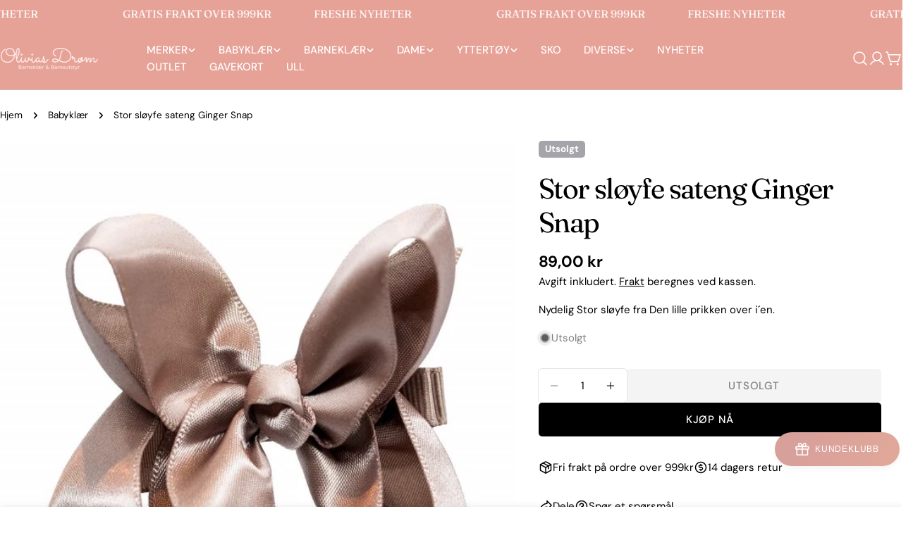

--- FILE ---
content_type: text/html; charset=utf-8
request_url: https://oliviasdrom.no/products/stor-sloyfe-ginger-snap
body_size: 47509
content:
<!doctype html>
<html
  class="no-js"
  lang="nb"
  
>
  <head>
    <meta charset="utf-8">
    <meta http-equiv="X-UA-Compatible" content="IE=edge">
    <meta name="viewport" content="width=device-width,initial-scale=1">
    <meta name="theme-color" content="">
    <link rel="canonical" href="https://oliviasdrom.no/products/stor-sloyfe-ginger-snap">
    <link rel="preconnect" href="https://cdn.shopify.com" crossorigin><link rel="preconnect" href="https://fonts.shopifycdn.com" crossorigin><title>Stor sløyfe sateng Ginger Snap &ndash; Olivias Drøm</title>

    
      <meta name="description" content="Nydelig Stor sløyfe fra Den lille prikken over i´en.">
    


<meta property="og:site_name" content="Olivias Drøm">
<meta property="og:url" content="https://oliviasdrom.no/products/stor-sloyfe-ginger-snap">
<meta property="og:title" content="Stor sløyfe sateng Ginger Snap">
<meta property="og:type" content="product">
<meta property="og:description" content="Nydelig Stor sløyfe fra Den lille prikken over i´en."><meta property="og:image" content="http://oliviasdrom.no/cdn/shop/products/image_d9d48afe-4651-4ff5-b582-066038186218.jpg?v=1611922612">
  <meta property="og:image:secure_url" content="https://oliviasdrom.no/cdn/shop/products/image_d9d48afe-4651-4ff5-b582-066038186218.jpg?v=1611922612">
  <meta property="og:image:width" content="640">
  <meta property="og:image:height" content="640"><meta property="og:price:amount" content="89,00">
  <meta property="og:price:currency" content="NOK"><meta name="twitter:site" content="@#"><meta name="twitter:card" content="summary_large_image">
<meta name="twitter:title" content="Stor sløyfe sateng Ginger Snap">
<meta name="twitter:description" content="Nydelig Stor sløyfe fra Den lille prikken over i´en.">

<style data-shopify>
  @font-face {
  font-family: "DM Sans";
  font-weight: 400;
  font-style: normal;
  font-display: swap;
  src: url("//oliviasdrom.no/cdn/fonts/dm_sans/dmsans_n4.ec80bd4dd7e1a334c969c265873491ae56018d72.woff2") format("woff2"),
       url("//oliviasdrom.no/cdn/fonts/dm_sans/dmsans_n4.87bdd914d8a61247b911147ae68e754d695c58a6.woff") format("woff");
}

  @font-face {
  font-family: "DM Sans";
  font-weight: 400;
  font-style: italic;
  font-display: swap;
  src: url("//oliviasdrom.no/cdn/fonts/dm_sans/dmsans_i4.b8fe05e69ee95d5a53155c346957d8cbf5081c1a.woff2") format("woff2"),
       url("//oliviasdrom.no/cdn/fonts/dm_sans/dmsans_i4.403fe28ee2ea63e142575c0aa47684d65f8c23a0.woff") format("woff");
}

  @font-face {
  font-family: "DM Sans";
  font-weight: 700;
  font-style: normal;
  font-display: swap;
  src: url("//oliviasdrom.no/cdn/fonts/dm_sans/dmsans_n7.97e21d81502002291ea1de8aefb79170c6946ce5.woff2") format("woff2"),
       url("//oliviasdrom.no/cdn/fonts/dm_sans/dmsans_n7.af5c214f5116410ca1d53a2090665620e78e2e1b.woff") format("woff");
}

  @font-face {
  font-family: "DM Sans";
  font-weight: 700;
  font-style: italic;
  font-display: swap;
  src: url("//oliviasdrom.no/cdn/fonts/dm_sans/dmsans_i7.52b57f7d7342eb7255084623d98ab83fd96e7f9b.woff2") format("woff2"),
       url("//oliviasdrom.no/cdn/fonts/dm_sans/dmsans_i7.d5e14ef18a1d4a8ce78a4187580b4eb1759c2eda.woff") format("woff");
}

  @font-face {
  font-family: "DM Sans";
  font-weight: 700;
  font-style: normal;
  font-display: swap;
  src: url("//oliviasdrom.no/cdn/fonts/dm_sans/dmsans_n7.97e21d81502002291ea1de8aefb79170c6946ce5.woff2") format("woff2"),
       url("//oliviasdrom.no/cdn/fonts/dm_sans/dmsans_n7.af5c214f5116410ca1d53a2090665620e78e2e1b.woff") format("woff");
}

  @font-face {
  font-family: "DM Sans";
  font-weight: 700;
  font-style: italic;
  font-display: swap;
  src: url("//oliviasdrom.no/cdn/fonts/dm_sans/dmsans_i7.52b57f7d7342eb7255084623d98ab83fd96e7f9b.woff2") format("woff2"),
       url("//oliviasdrom.no/cdn/fonts/dm_sans/dmsans_i7.d5e14ef18a1d4a8ce78a4187580b4eb1759c2eda.woff") format("woff");
}

  @font-face {
  font-family: "DM Sans";
  font-weight: 500;
  font-style: normal;
  font-display: swap;
  src: url("//oliviasdrom.no/cdn/fonts/dm_sans/dmsans_n5.8a0f1984c77eb7186ceb87c4da2173ff65eb012e.woff2") format("woff2"),
       url("//oliviasdrom.no/cdn/fonts/dm_sans/dmsans_n5.9ad2e755a89e15b3d6c53259daad5fc9609888e6.woff") format("woff");
}

  @font-face {
  font-family: Fraunces;
  font-weight: 400;
  font-style: normal;
  font-display: swap;
  src: url("//oliviasdrom.no/cdn/fonts/fraunces/fraunces_n4.8e6986daad4907c36a536fb8d55aaf5318c974ca.woff2") format("woff2"),
       url("//oliviasdrom.no/cdn/fonts/fraunces/fraunces_n4.879060358fafcf2c4c4b6df76c608dc301ced93b.woff") format("woff");
}

  @font-face {
  font-family: Fraunces;
  font-weight: 400;
  font-style: italic;
  font-display: swap;
  src: url("//oliviasdrom.no/cdn/fonts/fraunces/fraunces_i4.e09716ed61c0a2362812f958774186e93f19000f.woff2") format("woff2"),
       url("//oliviasdrom.no/cdn/fonts/fraunces/fraunces_i4.8d7d036539670404ec5904eabafe8f06e152c5c7.woff") format("woff");
}

  @font-face {
  font-family: "DM Sans";
  font-weight: 500;
  font-style: normal;
  font-display: swap;
  src: url("//oliviasdrom.no/cdn/fonts/dm_sans/dmsans_n5.8a0f1984c77eb7186ceb87c4da2173ff65eb012e.woff2") format("woff2"),
       url("//oliviasdrom.no/cdn/fonts/dm_sans/dmsans_n5.9ad2e755a89e15b3d6c53259daad5fc9609888e6.woff") format("woff");
}
@font-face {
  font-family: "DM Sans";
  font-weight: 500;
  font-style: normal;
  font-display: swap;
  src: url("//oliviasdrom.no/cdn/fonts/dm_sans/dmsans_n5.8a0f1984c77eb7186ceb87c4da2173ff65eb012e.woff2") format("woff2"),
       url("//oliviasdrom.no/cdn/fonts/dm_sans/dmsans_n5.9ad2e755a89e15b3d6c53259daad5fc9609888e6.woff") format("woff");
}
@font-face {
  font-family: "DM Sans";
  font-weight: 500;
  font-style: normal;
  font-display: swap;
  src: url("//oliviasdrom.no/cdn/fonts/dm_sans/dmsans_n5.8a0f1984c77eb7186ceb87c4da2173ff65eb012e.woff2") format("woff2"),
       url("//oliviasdrom.no/cdn/fonts/dm_sans/dmsans_n5.9ad2e755a89e15b3d6c53259daad5fc9609888e6.woff") format("woff");
}
@font-face {
  font-family: "DM Sans";
  font-weight: 500;
  font-style: normal;
  font-display: swap;
  src: url("//oliviasdrom.no/cdn/fonts/dm_sans/dmsans_n5.8a0f1984c77eb7186ceb87c4da2173ff65eb012e.woff2") format("woff2"),
       url("//oliviasdrom.no/cdn/fonts/dm_sans/dmsans_n5.9ad2e755a89e15b3d6c53259daad5fc9609888e6.woff") format("woff");
}


  
    :root,
.color-scheme-1 {
      --color-background: 255,255,255;
      --color-secondary-background: 247,247,247;
      --color-primary: 214,58,47;
      --color-text-heading: 0,0,0;
      --color-foreground: 0,0,0;
      --color-border: 230,230,230;
      --color-button: 0,0,0;
      --color-button-text: 255,255,255;
      --color-secondary-button: 233,233,233;
      --color-secondary-button-border: 233,233,233;
      --color-secondary-button-text: 0,0,0;
      --color-button-hover-background: 0,0,0;
      --color-button-hover-text: 255,255,255;
      --color-button-before: #333333;
      --color-field: 245,245,245;
      --color-field-text: 0,0,0;
      --color-link: 0,0,0;
      --color-link-hover: 0,0,0;
      --color-product-price-sale: 214,58,47;
      --color-foreground-lighten-60: #666666;
      --color-foreground-lighten-19: #cfcfcf;
    }
    @media (min-width: 768px) {
      body .desktop-color-scheme-1 {
        --color-background: 255,255,255;
      --color-secondary-background: 247,247,247;
      --color-primary: 214,58,47;
      --color-text-heading: 0,0,0;
      --color-foreground: 0,0,0;
      --color-border: 230,230,230;
      --color-button: 0,0,0;
      --color-button-text: 255,255,255;
      --color-secondary-button: 233,233,233;
      --color-secondary-button-border: 233,233,233;
      --color-secondary-button-text: 0,0,0;
      --color-button-hover-background: 0,0,0;
      --color-button-hover-text: 255,255,255;
      --color-button-before: #333333;
      --color-field: 245,245,245;
      --color-field-text: 0,0,0;
      --color-link: 0,0,0;
      --color-link-hover: 0,0,0;
      --color-product-price-sale: 214,58,47;
      --color-foreground-lighten-60: #666666;
      --color-foreground-lighten-19: #cfcfcf;
        color: rgb(var(--color-foreground));
        background-color: rgb(var(--color-background));
      }
    }
    @media (max-width: 767px) {
      body .mobile-color-scheme-1 {
        --color-background: 255,255,255;
      --color-secondary-background: 247,247,247;
      --color-primary: 214,58,47;
      --color-text-heading: 0,0,0;
      --color-foreground: 0,0,0;
      --color-border: 230,230,230;
      --color-button: 0,0,0;
      --color-button-text: 255,255,255;
      --color-secondary-button: 233,233,233;
      --color-secondary-button-border: 233,233,233;
      --color-secondary-button-text: 0,0,0;
      --color-button-hover-background: 0,0,0;
      --color-button-hover-text: 255,255,255;
      --color-button-before: #333333;
      --color-field: 245,245,245;
      --color-field-text: 0,0,0;
      --color-link: 0,0,0;
      --color-link-hover: 0,0,0;
      --color-product-price-sale: 214,58,47;
      --color-foreground-lighten-60: #666666;
      --color-foreground-lighten-19: #cfcfcf;
        color: rgb(var(--color-foreground));
        background-color: rgb(var(--color-background));
      }
    }
  
    
.color-scheme-2 {
      --color-background: 243,240,236;
      --color-secondary-background: 243,240,236;
      --color-primary: 214,58,47;
      --color-text-heading: 0,0,0;
      --color-foreground: 0,0,0;
      --color-border: 198,191,177;
      --color-button: 0,0,0;
      --color-button-text: 255,255,255;
      --color-secondary-button: 255,255,255;
      --color-secondary-button-border: 230,230,230;
      --color-secondary-button-text: 0,0,0;
      --color-button-hover-background: 0,0,0;
      --color-button-hover-text: 255,255,255;
      --color-button-before: #333333;
      --color-field: 255,255,255;
      --color-field-text: 0,0,0;
      --color-link: 0,0,0;
      --color-link-hover: 0,0,0;
      --color-product-price-sale: 214,58,47;
      --color-foreground-lighten-60: #61605e;
      --color-foreground-lighten-19: #c5c2bf;
    }
    @media (min-width: 768px) {
      body .desktop-color-scheme-2 {
        --color-background: 243,240,236;
      --color-secondary-background: 243,240,236;
      --color-primary: 214,58,47;
      --color-text-heading: 0,0,0;
      --color-foreground: 0,0,0;
      --color-border: 198,191,177;
      --color-button: 0,0,0;
      --color-button-text: 255,255,255;
      --color-secondary-button: 255,255,255;
      --color-secondary-button-border: 230,230,230;
      --color-secondary-button-text: 0,0,0;
      --color-button-hover-background: 0,0,0;
      --color-button-hover-text: 255,255,255;
      --color-button-before: #333333;
      --color-field: 255,255,255;
      --color-field-text: 0,0,0;
      --color-link: 0,0,0;
      --color-link-hover: 0,0,0;
      --color-product-price-sale: 214,58,47;
      --color-foreground-lighten-60: #61605e;
      --color-foreground-lighten-19: #c5c2bf;
        color: rgb(var(--color-foreground));
        background-color: rgb(var(--color-background));
      }
    }
    @media (max-width: 767px) {
      body .mobile-color-scheme-2 {
        --color-background: 243,240,236;
      --color-secondary-background: 243,240,236;
      --color-primary: 214,58,47;
      --color-text-heading: 0,0,0;
      --color-foreground: 0,0,0;
      --color-border: 198,191,177;
      --color-button: 0,0,0;
      --color-button-text: 255,255,255;
      --color-secondary-button: 255,255,255;
      --color-secondary-button-border: 230,230,230;
      --color-secondary-button-text: 0,0,0;
      --color-button-hover-background: 0,0,0;
      --color-button-hover-text: 255,255,255;
      --color-button-before: #333333;
      --color-field: 255,255,255;
      --color-field-text: 0,0,0;
      --color-link: 0,0,0;
      --color-link-hover: 0,0,0;
      --color-product-price-sale: 214,58,47;
      --color-foreground-lighten-60: #61605e;
      --color-foreground-lighten-19: #c5c2bf;
        color: rgb(var(--color-foreground));
        background-color: rgb(var(--color-background));
      }
    }
  
    
.color-scheme-3 {
      --color-background: 240,234,227;
      --color-secondary-background: 247,247,247;
      --color-primary: 214,58,47;
      --color-text-heading: 0,0,0;
      --color-foreground: 0,0,0;
      --color-border: 230,230,230;
      --color-button: 233,233,233;
      --color-button-text: 0,0,0;
      --color-secondary-button: 0,0,0;
      --color-secondary-button-border: 0,0,0;
      --color-secondary-button-text: 255,255,255;
      --color-button-hover-background: 0,0,0;
      --color-button-hover-text: 255,255,255;
      --color-button-before: #333333;
      --color-field: 255,255,255;
      --color-field-text: 0,0,0;
      --color-link: 0,0,0;
      --color-link-hover: 0,0,0;
      --color-product-price-sale: 214,58,47;
      --color-foreground-lighten-60: #605e5b;
      --color-foreground-lighten-19: #c2beb8;
    }
    @media (min-width: 768px) {
      body .desktop-color-scheme-3 {
        --color-background: 240,234,227;
      --color-secondary-background: 247,247,247;
      --color-primary: 214,58,47;
      --color-text-heading: 0,0,0;
      --color-foreground: 0,0,0;
      --color-border: 230,230,230;
      --color-button: 233,233,233;
      --color-button-text: 0,0,0;
      --color-secondary-button: 0,0,0;
      --color-secondary-button-border: 0,0,0;
      --color-secondary-button-text: 255,255,255;
      --color-button-hover-background: 0,0,0;
      --color-button-hover-text: 255,255,255;
      --color-button-before: #333333;
      --color-field: 255,255,255;
      --color-field-text: 0,0,0;
      --color-link: 0,0,0;
      --color-link-hover: 0,0,0;
      --color-product-price-sale: 214,58,47;
      --color-foreground-lighten-60: #605e5b;
      --color-foreground-lighten-19: #c2beb8;
        color: rgb(var(--color-foreground));
        background-color: rgb(var(--color-background));
      }
    }
    @media (max-width: 767px) {
      body .mobile-color-scheme-3 {
        --color-background: 240,234,227;
      --color-secondary-background: 247,247,247;
      --color-primary: 214,58,47;
      --color-text-heading: 0,0,0;
      --color-foreground: 0,0,0;
      --color-border: 230,230,230;
      --color-button: 233,233,233;
      --color-button-text: 0,0,0;
      --color-secondary-button: 0,0,0;
      --color-secondary-button-border: 0,0,0;
      --color-secondary-button-text: 255,255,255;
      --color-button-hover-background: 0,0,0;
      --color-button-hover-text: 255,255,255;
      --color-button-before: #333333;
      --color-field: 255,255,255;
      --color-field-text: 0,0,0;
      --color-link: 0,0,0;
      --color-link-hover: 0,0,0;
      --color-product-price-sale: 214,58,47;
      --color-foreground-lighten-60: #605e5b;
      --color-foreground-lighten-19: #c2beb8;
        color: rgb(var(--color-foreground));
        background-color: rgb(var(--color-background));
      }
    }
  
    
.color-scheme-4 {
      --color-background: 237,232,226;
      --color-secondary-background: 247,247,247;
      --color-primary: 214,58,47;
      --color-text-heading: 0,0,0;
      --color-foreground: 0,0,0;
      --color-border: 192,187,182;
      --color-button: 0,0,0;
      --color-button-text: 255,255,255;
      --color-secondary-button: 233,233,233;
      --color-secondary-button-border: 233,233,233;
      --color-secondary-button-text: 0,0,0;
      --color-button-hover-background: 0,0,0;
      --color-button-hover-text: 255,255,255;
      --color-button-before: #333333;
      --color-field: 255,255,255;
      --color-field-text: 0,0,0;
      --color-link: 0,0,0;
      --color-link-hover: 0,0,0;
      --color-product-price-sale: 214,58,47;
      --color-foreground-lighten-60: #5f5d5a;
      --color-foreground-lighten-19: #c0bcb7;
    }
    @media (min-width: 768px) {
      body .desktop-color-scheme-4 {
        --color-background: 237,232,226;
      --color-secondary-background: 247,247,247;
      --color-primary: 214,58,47;
      --color-text-heading: 0,0,0;
      --color-foreground: 0,0,0;
      --color-border: 192,187,182;
      --color-button: 0,0,0;
      --color-button-text: 255,255,255;
      --color-secondary-button: 233,233,233;
      --color-secondary-button-border: 233,233,233;
      --color-secondary-button-text: 0,0,0;
      --color-button-hover-background: 0,0,0;
      --color-button-hover-text: 255,255,255;
      --color-button-before: #333333;
      --color-field: 255,255,255;
      --color-field-text: 0,0,0;
      --color-link: 0,0,0;
      --color-link-hover: 0,0,0;
      --color-product-price-sale: 214,58,47;
      --color-foreground-lighten-60: #5f5d5a;
      --color-foreground-lighten-19: #c0bcb7;
        color: rgb(var(--color-foreground));
        background-color: rgb(var(--color-background));
      }
    }
    @media (max-width: 767px) {
      body .mobile-color-scheme-4 {
        --color-background: 237,232,226;
      --color-secondary-background: 247,247,247;
      --color-primary: 214,58,47;
      --color-text-heading: 0,0,0;
      --color-foreground: 0,0,0;
      --color-border: 192,187,182;
      --color-button: 0,0,0;
      --color-button-text: 255,255,255;
      --color-secondary-button: 233,233,233;
      --color-secondary-button-border: 233,233,233;
      --color-secondary-button-text: 0,0,0;
      --color-button-hover-background: 0,0,0;
      --color-button-hover-text: 255,255,255;
      --color-button-before: #333333;
      --color-field: 255,255,255;
      --color-field-text: 0,0,0;
      --color-link: 0,0,0;
      --color-link-hover: 0,0,0;
      --color-product-price-sale: 214,58,47;
      --color-foreground-lighten-60: #5f5d5a;
      --color-foreground-lighten-19: #c0bcb7;
        color: rgb(var(--color-foreground));
        background-color: rgb(var(--color-background));
      }
    }
  
    
.color-scheme-inverse {
      --color-background: 0,0,0;
      --color-secondary-background: 0,0,0;
      --color-primary: 214,58,47;
      --color-text-heading: 255,255,255;
      --color-foreground: 255,255,255;
      --color-border: 255,255,255;
      --color-button: 255,255,255;
      --color-button-text: 0,0,0;
      --color-secondary-button: 255,255,255;
      --color-secondary-button-border: 230,230,230;
      --color-secondary-button-text: 0,0,0;
      --color-button-hover-background: 0,0,0;
      --color-button-hover-text: 255,255,255;
      --color-button-before: #333333;
      --color-field: 255,255,255;
      --color-field-text: 0,0,0;
      --color-link: 255,255,255;
      --color-link-hover: 255,255,255;
      --color-product-price-sale: 214,58,47;
      --color-foreground-lighten-60: #999999;
      --color-foreground-lighten-19: #303030;
    }
    @media (min-width: 768px) {
      body .desktop-color-scheme-inverse {
        --color-background: 0,0,0;
      --color-secondary-background: 0,0,0;
      --color-primary: 214,58,47;
      --color-text-heading: 255,255,255;
      --color-foreground: 255,255,255;
      --color-border: 255,255,255;
      --color-button: 255,255,255;
      --color-button-text: 0,0,0;
      --color-secondary-button: 255,255,255;
      --color-secondary-button-border: 230,230,230;
      --color-secondary-button-text: 0,0,0;
      --color-button-hover-background: 0,0,0;
      --color-button-hover-text: 255,255,255;
      --color-button-before: #333333;
      --color-field: 255,255,255;
      --color-field-text: 0,0,0;
      --color-link: 255,255,255;
      --color-link-hover: 255,255,255;
      --color-product-price-sale: 214,58,47;
      --color-foreground-lighten-60: #999999;
      --color-foreground-lighten-19: #303030;
        color: rgb(var(--color-foreground));
        background-color: rgb(var(--color-background));
      }
    }
    @media (max-width: 767px) {
      body .mobile-color-scheme-inverse {
        --color-background: 0,0,0;
      --color-secondary-background: 0,0,0;
      --color-primary: 214,58,47;
      --color-text-heading: 255,255,255;
      --color-foreground: 255,255,255;
      --color-border: 255,255,255;
      --color-button: 255,255,255;
      --color-button-text: 0,0,0;
      --color-secondary-button: 255,255,255;
      --color-secondary-button-border: 230,230,230;
      --color-secondary-button-text: 0,0,0;
      --color-button-hover-background: 0,0,0;
      --color-button-hover-text: 255,255,255;
      --color-button-before: #333333;
      --color-field: 255,255,255;
      --color-field-text: 0,0,0;
      --color-link: 255,255,255;
      --color-link-hover: 255,255,255;
      --color-product-price-sale: 214,58,47;
      --color-foreground-lighten-60: #999999;
      --color-foreground-lighten-19: #303030;
        color: rgb(var(--color-foreground));
        background-color: rgb(var(--color-background));
      }
    }
  
    
.color-scheme-6 {
      --color-background: 231,162,152;
      --color-secondary-background: 243,238,234;
      --color-primary: 214,58,47;
      --color-text-heading: 255,255,255;
      --color-foreground: 255,255,255;
      --color-border: 198,191,177;
      --color-button: 255,255,255;
      --color-button-text: 0,0,0;
      --color-secondary-button: 255,255,255;
      --color-secondary-button-border: 230,230,230;
      --color-secondary-button-text: 0,0,0;
      --color-button-hover-background: 0,0,0;
      --color-button-hover-text: 255,255,255;
      --color-button-before: #333333;
      --color-field: 255,255,255;
      --color-field-text: 0,0,0;
      --color-link: 255,255,255;
      --color-link-hover: 255,255,255;
      --color-product-price-sale: 214,58,47;
      --color-foreground-lighten-60: #f5dad6;
      --color-foreground-lighten-19: #ecb4ac;
    }
    @media (min-width: 768px) {
      body .desktop-color-scheme-6 {
        --color-background: 231,162,152;
      --color-secondary-background: 243,238,234;
      --color-primary: 214,58,47;
      --color-text-heading: 255,255,255;
      --color-foreground: 255,255,255;
      --color-border: 198,191,177;
      --color-button: 255,255,255;
      --color-button-text: 0,0,0;
      --color-secondary-button: 255,255,255;
      --color-secondary-button-border: 230,230,230;
      --color-secondary-button-text: 0,0,0;
      --color-button-hover-background: 0,0,0;
      --color-button-hover-text: 255,255,255;
      --color-button-before: #333333;
      --color-field: 255,255,255;
      --color-field-text: 0,0,0;
      --color-link: 255,255,255;
      --color-link-hover: 255,255,255;
      --color-product-price-sale: 214,58,47;
      --color-foreground-lighten-60: #f5dad6;
      --color-foreground-lighten-19: #ecb4ac;
        color: rgb(var(--color-foreground));
        background-color: rgb(var(--color-background));
      }
    }
    @media (max-width: 767px) {
      body .mobile-color-scheme-6 {
        --color-background: 231,162,152;
      --color-secondary-background: 243,238,234;
      --color-primary: 214,58,47;
      --color-text-heading: 255,255,255;
      --color-foreground: 255,255,255;
      --color-border: 198,191,177;
      --color-button: 255,255,255;
      --color-button-text: 0,0,0;
      --color-secondary-button: 255,255,255;
      --color-secondary-button-border: 230,230,230;
      --color-secondary-button-text: 0,0,0;
      --color-button-hover-background: 0,0,0;
      --color-button-hover-text: 255,255,255;
      --color-button-before: #333333;
      --color-field: 255,255,255;
      --color-field-text: 0,0,0;
      --color-link: 255,255,255;
      --color-link-hover: 255,255,255;
      --color-product-price-sale: 214,58,47;
      --color-foreground-lighten-60: #f5dad6;
      --color-foreground-lighten-19: #ecb4ac;
        color: rgb(var(--color-foreground));
        background-color: rgb(var(--color-background));
      }
    }
  
    
.color-scheme-7 {
      --color-background: 255,255,255;
      --color-secondary-background: 248,248,248;
      --color-primary: 214,58,47;
      --color-text-heading: 0,0,0;
      --color-foreground: 0,0,0;
      --color-border: 230,230,230;
      --color-button: 0,0,0;
      --color-button-text: 255,255,255;
      --color-secondary-button: 255,255,255;
      --color-secondary-button-border: 255,255,255;
      --color-secondary-button-text: 0,0,0;
      --color-button-hover-background: 0,0,0;
      --color-button-hover-text: 255,255,255;
      --color-button-before: #333333;
      --color-field: 245,245,245;
      --color-field-text: 0,0,0;
      --color-link: 0,0,0;
      --color-link-hover: 0,0,0;
      --color-product-price-sale: 214,58,47;
      --color-foreground-lighten-60: #666666;
      --color-foreground-lighten-19: #cfcfcf;
    }
    @media (min-width: 768px) {
      body .desktop-color-scheme-7 {
        --color-background: 255,255,255;
      --color-secondary-background: 248,248,248;
      --color-primary: 214,58,47;
      --color-text-heading: 0,0,0;
      --color-foreground: 0,0,0;
      --color-border: 230,230,230;
      --color-button: 0,0,0;
      --color-button-text: 255,255,255;
      --color-secondary-button: 255,255,255;
      --color-secondary-button-border: 255,255,255;
      --color-secondary-button-text: 0,0,0;
      --color-button-hover-background: 0,0,0;
      --color-button-hover-text: 255,255,255;
      --color-button-before: #333333;
      --color-field: 245,245,245;
      --color-field-text: 0,0,0;
      --color-link: 0,0,0;
      --color-link-hover: 0,0,0;
      --color-product-price-sale: 214,58,47;
      --color-foreground-lighten-60: #666666;
      --color-foreground-lighten-19: #cfcfcf;
        color: rgb(var(--color-foreground));
        background-color: rgb(var(--color-background));
      }
    }
    @media (max-width: 767px) {
      body .mobile-color-scheme-7 {
        --color-background: 255,255,255;
      --color-secondary-background: 248,248,248;
      --color-primary: 214,58,47;
      --color-text-heading: 0,0,0;
      --color-foreground: 0,0,0;
      --color-border: 230,230,230;
      --color-button: 0,0,0;
      --color-button-text: 255,255,255;
      --color-secondary-button: 255,255,255;
      --color-secondary-button-border: 255,255,255;
      --color-secondary-button-text: 0,0,0;
      --color-button-hover-background: 0,0,0;
      --color-button-hover-text: 255,255,255;
      --color-button-before: #333333;
      --color-field: 245,245,245;
      --color-field-text: 0,0,0;
      --color-link: 0,0,0;
      --color-link-hover: 0,0,0;
      --color-product-price-sale: 214,58,47;
      --color-foreground-lighten-60: #666666;
      --color-foreground-lighten-19: #cfcfcf;
        color: rgb(var(--color-foreground));
        background-color: rgb(var(--color-background));
      }
    }
  
    
.color-scheme-8 {
      --color-background: 248,244,241;
      --color-secondary-background: 247,247,247;
      --color-primary: 214,58,47;
      --color-text-heading: 0,0,0;
      --color-foreground: 0,0,0;
      --color-border: 255,255,255;
      --color-button: 0,0,0;
      --color-button-text: 255,255,255;
      --color-secondary-button: 233,233,233;
      --color-secondary-button-border: 233,233,233;
      --color-secondary-button-text: 0,0,0;
      --color-button-hover-background: 0,0,0;
      --color-button-hover-text: 255,255,255;
      --color-button-before: #333333;
      --color-field: 255,255,255;
      --color-field-text: 0,0,0;
      --color-link: 0,0,0;
      --color-link-hover: 0,0,0;
      --color-product-price-sale: 214,58,47;
      --color-foreground-lighten-60: #636260;
      --color-foreground-lighten-19: #c9c6c3;
    }
    @media (min-width: 768px) {
      body .desktop-color-scheme-8 {
        --color-background: 248,244,241;
      --color-secondary-background: 247,247,247;
      --color-primary: 214,58,47;
      --color-text-heading: 0,0,0;
      --color-foreground: 0,0,0;
      --color-border: 255,255,255;
      --color-button: 0,0,0;
      --color-button-text: 255,255,255;
      --color-secondary-button: 233,233,233;
      --color-secondary-button-border: 233,233,233;
      --color-secondary-button-text: 0,0,0;
      --color-button-hover-background: 0,0,0;
      --color-button-hover-text: 255,255,255;
      --color-button-before: #333333;
      --color-field: 255,255,255;
      --color-field-text: 0,0,0;
      --color-link: 0,0,0;
      --color-link-hover: 0,0,0;
      --color-product-price-sale: 214,58,47;
      --color-foreground-lighten-60: #636260;
      --color-foreground-lighten-19: #c9c6c3;
        color: rgb(var(--color-foreground));
        background-color: rgb(var(--color-background));
      }
    }
    @media (max-width: 767px) {
      body .mobile-color-scheme-8 {
        --color-background: 248,244,241;
      --color-secondary-background: 247,247,247;
      --color-primary: 214,58,47;
      --color-text-heading: 0,0,0;
      --color-foreground: 0,0,0;
      --color-border: 255,255,255;
      --color-button: 0,0,0;
      --color-button-text: 255,255,255;
      --color-secondary-button: 233,233,233;
      --color-secondary-button-border: 233,233,233;
      --color-secondary-button-text: 0,0,0;
      --color-button-hover-background: 0,0,0;
      --color-button-hover-text: 255,255,255;
      --color-button-before: #333333;
      --color-field: 255,255,255;
      --color-field-text: 0,0,0;
      --color-link: 0,0,0;
      --color-link-hover: 0,0,0;
      --color-product-price-sale: 214,58,47;
      --color-foreground-lighten-60: #636260;
      --color-foreground-lighten-19: #c9c6c3;
        color: rgb(var(--color-foreground));
        background-color: rgb(var(--color-background));
      }
    }
  
    
.color-scheme-9 {
      --color-background: 255,255,255;
      --color-secondary-background: 245,245,245;
      --color-primary: 214,58,47;
      --color-text-heading: 0,0,0;
      --color-foreground: 0,0,0;
      --color-border: 230,230,230;
      --color-button: 0,0,0;
      --color-button-text: 255,255,255;
      --color-secondary-button: 255,255,255;
      --color-secondary-button-border: 204,204,204;
      --color-secondary-button-text: 0,0,0;
      --color-button-hover-background: 0,0,0;
      --color-button-hover-text: 255,255,255;
      --color-button-before: #333333;
      --color-field: 245,245,245;
      --color-field-text: 0,0,0;
      --color-link: 0,0,0;
      --color-link-hover: 0,0,0;
      --color-product-price-sale: 214,58,47;
      --color-foreground-lighten-60: #666666;
      --color-foreground-lighten-19: #cfcfcf;
    }
    @media (min-width: 768px) {
      body .desktop-color-scheme-9 {
        --color-background: 255,255,255;
      --color-secondary-background: 245,245,245;
      --color-primary: 214,58,47;
      --color-text-heading: 0,0,0;
      --color-foreground: 0,0,0;
      --color-border: 230,230,230;
      --color-button: 0,0,0;
      --color-button-text: 255,255,255;
      --color-secondary-button: 255,255,255;
      --color-secondary-button-border: 204,204,204;
      --color-secondary-button-text: 0,0,0;
      --color-button-hover-background: 0,0,0;
      --color-button-hover-text: 255,255,255;
      --color-button-before: #333333;
      --color-field: 245,245,245;
      --color-field-text: 0,0,0;
      --color-link: 0,0,0;
      --color-link-hover: 0,0,0;
      --color-product-price-sale: 214,58,47;
      --color-foreground-lighten-60: #666666;
      --color-foreground-lighten-19: #cfcfcf;
        color: rgb(var(--color-foreground));
        background-color: rgb(var(--color-background));
      }
    }
    @media (max-width: 767px) {
      body .mobile-color-scheme-9 {
        --color-background: 255,255,255;
      --color-secondary-background: 245,245,245;
      --color-primary: 214,58,47;
      --color-text-heading: 0,0,0;
      --color-foreground: 0,0,0;
      --color-border: 230,230,230;
      --color-button: 0,0,0;
      --color-button-text: 255,255,255;
      --color-secondary-button: 255,255,255;
      --color-secondary-button-border: 204,204,204;
      --color-secondary-button-text: 0,0,0;
      --color-button-hover-background: 0,0,0;
      --color-button-hover-text: 255,255,255;
      --color-button-before: #333333;
      --color-field: 245,245,245;
      --color-field-text: 0,0,0;
      --color-link: 0,0,0;
      --color-link-hover: 0,0,0;
      --color-product-price-sale: 214,58,47;
      --color-foreground-lighten-60: #666666;
      --color-foreground-lighten-19: #cfcfcf;
        color: rgb(var(--color-foreground));
        background-color: rgb(var(--color-background));
      }
    }
  
    
.color-scheme-10 {
      --color-background: 248,244,241;
      --color-secondary-background: 247,247,247;
      --color-primary: 214,58,47;
      --color-text-heading: 0,0,0;
      --color-foreground: 0,0,0;
      --color-border: 230,230,230;
      --color-button: 0,0,0;
      --color-button-text: 255,255,255;
      --color-secondary-button: 233,233,233;
      --color-secondary-button-border: 233,233,233;
      --color-secondary-button-text: 0,0,0;
      --color-button-hover-background: 0,0,0;
      --color-button-hover-text: 255,255,255;
      --color-button-before: #333333;
      --color-field: 245,245,245;
      --color-field-text: 0,0,0;
      --color-link: 0,0,0;
      --color-link-hover: 0,0,0;
      --color-product-price-sale: 214,58,47;
      --color-foreground-lighten-60: #636260;
      --color-foreground-lighten-19: #c9c6c3;
    }
    @media (min-width: 768px) {
      body .desktop-color-scheme-10 {
        --color-background: 248,244,241;
      --color-secondary-background: 247,247,247;
      --color-primary: 214,58,47;
      --color-text-heading: 0,0,0;
      --color-foreground: 0,0,0;
      --color-border: 230,230,230;
      --color-button: 0,0,0;
      --color-button-text: 255,255,255;
      --color-secondary-button: 233,233,233;
      --color-secondary-button-border: 233,233,233;
      --color-secondary-button-text: 0,0,0;
      --color-button-hover-background: 0,0,0;
      --color-button-hover-text: 255,255,255;
      --color-button-before: #333333;
      --color-field: 245,245,245;
      --color-field-text: 0,0,0;
      --color-link: 0,0,0;
      --color-link-hover: 0,0,0;
      --color-product-price-sale: 214,58,47;
      --color-foreground-lighten-60: #636260;
      --color-foreground-lighten-19: #c9c6c3;
        color: rgb(var(--color-foreground));
        background-color: rgb(var(--color-background));
      }
    }
    @media (max-width: 767px) {
      body .mobile-color-scheme-10 {
        --color-background: 248,244,241;
      --color-secondary-background: 247,247,247;
      --color-primary: 214,58,47;
      --color-text-heading: 0,0,0;
      --color-foreground: 0,0,0;
      --color-border: 230,230,230;
      --color-button: 0,0,0;
      --color-button-text: 255,255,255;
      --color-secondary-button: 233,233,233;
      --color-secondary-button-border: 233,233,233;
      --color-secondary-button-text: 0,0,0;
      --color-button-hover-background: 0,0,0;
      --color-button-hover-text: 255,255,255;
      --color-button-before: #333333;
      --color-field: 245,245,245;
      --color-field-text: 0,0,0;
      --color-link: 0,0,0;
      --color-link-hover: 0,0,0;
      --color-product-price-sale: 214,58,47;
      --color-foreground-lighten-60: #636260;
      --color-foreground-lighten-19: #c9c6c3;
        color: rgb(var(--color-foreground));
        background-color: rgb(var(--color-background));
      }
    }
  
    
.color-scheme-11 {
      --color-background: 243,238,234;
      --color-secondary-background: 247,247,247;
      --color-primary: 214,58,47;
      --color-text-heading: 0,0,0;
      --color-foreground: 0,0,0;
      --color-border: 255,255,255;
      --color-button: 0,0,0;
      --color-button-text: 255,255,255;
      --color-secondary-button: 233,233,233;
      --color-secondary-button-border: 233,233,233;
      --color-secondary-button-text: 0,0,0;
      --color-button-hover-background: 0,0,0;
      --color-button-hover-text: 255,255,255;
      --color-button-before: #333333;
      --color-field: 255,255,255;
      --color-field-text: 0,0,0;
      --color-link: 0,0,0;
      --color-link-hover: 0,0,0;
      --color-product-price-sale: 214,58,47;
      --color-foreground-lighten-60: #615f5e;
      --color-foreground-lighten-19: #c5c1be;
    }
    @media (min-width: 768px) {
      body .desktop-color-scheme-11 {
        --color-background: 243,238,234;
      --color-secondary-background: 247,247,247;
      --color-primary: 214,58,47;
      --color-text-heading: 0,0,0;
      --color-foreground: 0,0,0;
      --color-border: 255,255,255;
      --color-button: 0,0,0;
      --color-button-text: 255,255,255;
      --color-secondary-button: 233,233,233;
      --color-secondary-button-border: 233,233,233;
      --color-secondary-button-text: 0,0,0;
      --color-button-hover-background: 0,0,0;
      --color-button-hover-text: 255,255,255;
      --color-button-before: #333333;
      --color-field: 255,255,255;
      --color-field-text: 0,0,0;
      --color-link: 0,0,0;
      --color-link-hover: 0,0,0;
      --color-product-price-sale: 214,58,47;
      --color-foreground-lighten-60: #615f5e;
      --color-foreground-lighten-19: #c5c1be;
        color: rgb(var(--color-foreground));
        background-color: rgb(var(--color-background));
      }
    }
    @media (max-width: 767px) {
      body .mobile-color-scheme-11 {
        --color-background: 243,238,234;
      --color-secondary-background: 247,247,247;
      --color-primary: 214,58,47;
      --color-text-heading: 0,0,0;
      --color-foreground: 0,0,0;
      --color-border: 255,255,255;
      --color-button: 0,0,0;
      --color-button-text: 255,255,255;
      --color-secondary-button: 233,233,233;
      --color-secondary-button-border: 233,233,233;
      --color-secondary-button-text: 0,0,0;
      --color-button-hover-background: 0,0,0;
      --color-button-hover-text: 255,255,255;
      --color-button-before: #333333;
      --color-field: 255,255,255;
      --color-field-text: 0,0,0;
      --color-link: 0,0,0;
      --color-link-hover: 0,0,0;
      --color-product-price-sale: 214,58,47;
      --color-foreground-lighten-60: #615f5e;
      --color-foreground-lighten-19: #c5c1be;
        color: rgb(var(--color-foreground));
        background-color: rgb(var(--color-background));
      }
    }
  
    
.color-scheme-50d91ace-a9ad-4420-91f2-f785f78c37df {
      --color-background: 255,255,255;
      --color-secondary-background: 247,247,247;
      --color-primary: 215,148,137;
      --color-text-heading: 0,0,0;
      --color-foreground: 0,0,0;
      --color-border: 215,148,137;
      --color-button: 0,0,0;
      --color-button-text: 255,255,255;
      --color-secondary-button: 233,233,233;
      --color-secondary-button-border: 233,233,233;
      --color-secondary-button-text: 0,0,0;
      --color-button-hover-background: 0,0,0;
      --color-button-hover-text: 215,148,137;
      --color-button-before: #333333;
      --color-field: 215,148,137;
      --color-field-text: 0,0,0;
      --color-link: 0,0,0;
      --color-link-hover: 0,0,0;
      --color-product-price-sale: 214,58,47;
      --color-foreground-lighten-60: #666666;
      --color-foreground-lighten-19: #cfcfcf;
    }
    @media (min-width: 768px) {
      body .desktop-color-scheme-50d91ace-a9ad-4420-91f2-f785f78c37df {
        --color-background: 255,255,255;
      --color-secondary-background: 247,247,247;
      --color-primary: 215,148,137;
      --color-text-heading: 0,0,0;
      --color-foreground: 0,0,0;
      --color-border: 215,148,137;
      --color-button: 0,0,0;
      --color-button-text: 255,255,255;
      --color-secondary-button: 233,233,233;
      --color-secondary-button-border: 233,233,233;
      --color-secondary-button-text: 0,0,0;
      --color-button-hover-background: 0,0,0;
      --color-button-hover-text: 215,148,137;
      --color-button-before: #333333;
      --color-field: 215,148,137;
      --color-field-text: 0,0,0;
      --color-link: 0,0,0;
      --color-link-hover: 0,0,0;
      --color-product-price-sale: 214,58,47;
      --color-foreground-lighten-60: #666666;
      --color-foreground-lighten-19: #cfcfcf;
        color: rgb(var(--color-foreground));
        background-color: rgb(var(--color-background));
      }
    }
    @media (max-width: 767px) {
      body .mobile-color-scheme-50d91ace-a9ad-4420-91f2-f785f78c37df {
        --color-background: 255,255,255;
      --color-secondary-background: 247,247,247;
      --color-primary: 215,148,137;
      --color-text-heading: 0,0,0;
      --color-foreground: 0,0,0;
      --color-border: 215,148,137;
      --color-button: 0,0,0;
      --color-button-text: 255,255,255;
      --color-secondary-button: 233,233,233;
      --color-secondary-button-border: 233,233,233;
      --color-secondary-button-text: 0,0,0;
      --color-button-hover-background: 0,0,0;
      --color-button-hover-text: 215,148,137;
      --color-button-before: #333333;
      --color-field: 215,148,137;
      --color-field-text: 0,0,0;
      --color-link: 0,0,0;
      --color-link-hover: 0,0,0;
      --color-product-price-sale: 214,58,47;
      --color-foreground-lighten-60: #666666;
      --color-foreground-lighten-19: #cfcfcf;
        color: rgb(var(--color-foreground));
        background-color: rgb(var(--color-background));
      }
    }
  

  body, .color-scheme-1, .color-scheme-2, .color-scheme-3, .color-scheme-4, .color-scheme-inverse, .color-scheme-6, .color-scheme-7, .color-scheme-8, .color-scheme-9, .color-scheme-10, .color-scheme-11, .color-scheme-50d91ace-a9ad-4420-91f2-f785f78c37df {
    color: rgb(var(--color-foreground));
    background-color: rgb(var(--color-background));
  }

  :root {
    /* Animation variable */
    --animation-nav: .5s cubic-bezier(.6, 0, .4, 1);
    --animation-default: .5s cubic-bezier(.3, 1, .3, 1);
    --animation-fast: .3s cubic-bezier(.7, 0, .3, 1);
    --transform-origin-start: left;
    --transform-origin-end: right;
    --duration-default: 200ms;
    --duration-image: 1000ms;

    --font-body-family: "DM Sans", sans-serif;
    --font-body-style: normal;
    --font-body-weight: 400;
    --font-body-weight-bolder: 700;
    --font-body-weight-bold: 700;
    --font-body-size: 1.5rem;
    --font-body-line-height: 1.6;

    --font-heading-family: Fraunces, serif;
    --font-heading-style: normal;
    --font-heading-weight: 400;
    --font-heading-letter-spacing: -0.04em;
    --font-heading-transform: none;
    --font-heading-scale: 1.0;
    --font-heading-mobile-scale: 0.75;

    --font-hd1-transform:none;

    --font-subheading-family: "DM Sans", sans-serif;
    --font-subheading-weight: 500;
    --font-subheading-scale: 0.82;
    --font-subheading-transform: uppercase;
    --font-subheading-letter-spacing: 0.05em;

    --font-navigation-family: "DM Sans", sans-serif;
    --font-navigation-weight: 500;
    --navigation-transform: uppercase;

    --font-button-family: "DM Sans", sans-serif;
    --font-button-weight: 500;
    --buttons-letter-spacing: 0.05em;
    --buttons-transform: uppercase;
    --buttons-height: 4.8rem;
    --buttons-border-width: 1px;
    --inputs-border-width: 1px;

    --font-pcard-title-family: "DM Sans", sans-serif;
    --font-pcard-title-style: normal;
    --font-pcard-title-weight: 500;
    --font-pcard-title-scale: 1.06;
    --font-pcard-title-transform: none;

    --font-hd1-size: 4.5rem;
    --font-hd2-size: 3.6rem;
    --font-hd3-size: 2.7rem;
    --font-h1-size: calc(var(--font-heading-scale) * 4rem);
    --font-h2-size: calc(var(--font-heading-scale) * 3.2rem);
    --font-h3-size: calc(var(--font-heading-scale) * 2.8rem);
    --font-h4-size: calc(var(--font-heading-scale) * 2.2rem);
    --font-h5-size: calc(var(--font-heading-scale) * 1.8rem);
    --font-h6-size: calc(var(--font-heading-scale) * 1.6rem);
    --font-subheading-size: calc(var(--font-subheading-scale) * var(--font-body-size));
    --font-pcard-title-size: calc(var(--font-pcard-title-scale) * var(--font-body-size));

    --color-badge-sale: #c6512c;
    --color-badge-sale-text: #FFFFFF;
    --color-badge-soldout: #a5a4ab;
    --color-badge-soldout-text: #FFFFFF;
    --color-badge-hot: #000000;
    --color-badge-hot-text: #FFFFFF;
    --color-badge-new: #67785d;
    --color-badge-new-text: #FFFFFF;
    --color-cart-bubble: #D63A2F;
    --color-keyboard-focus: 11 97 205;

    --buttons-radius: 0.5rem;
    --inputs-radius: 0.5rem;
    --textareas-radius: 0.5rem;
    --blocks-radius: 1.0rem;
    --blocks-radius-mobile: 0.8rem;
    --small-blocks-radius: 0.5rem;
    --medium-blocks-radius: 0.8rem;
    --pcard-radius: 1.0rem;
    --pcard-inner-radius: 0.6rem;
    --badges-radius: 0.5rem;

    --page-width: 2000px;
    --page-width-margin: 0rem;
    --header-padding-bottom: 4rem;
    --header-padding-bottom-mobile: 3.2rem;
    --header-padding-bottom-large: 6rem;
    --header-padding-bottom-large-lg: 4rem;
  }

  *,
  *::before,
  *::after {
    box-sizing: inherit;
  }

  html {
    box-sizing: border-box;
    font-size: 62.5%;
    height: 100%;
  }

  body {
    min-height: 100%;
    margin: 0;
    font-family: var(--font-body-family);
    font-style: var(--font-body-style);
    font-weight: var(--font-body-weight);
    font-size: var(--font-body-size);
    line-height: var(--font-body-line-height);
    -webkit-font-smoothing: antialiased;
    -moz-osx-font-smoothing: grayscale;
    touch-action: manipulation;
    -webkit-text-size-adjust: 100%;
    font-feature-settings: normal;
  }
  @media (min-width: 2075px) {
    .swiper-controls--outside {
      --swiper-navigation-offset-x: calc((var(--swiper-navigation-size) + 2.7rem) * -1);
    }
  }
</style>

  <link rel="preload" as="font" href="//oliviasdrom.no/cdn/fonts/dm_sans/dmsans_n4.ec80bd4dd7e1a334c969c265873491ae56018d72.woff2" type="font/woff2" crossorigin>
  

  <link rel="preload" as="font" href="//oliviasdrom.no/cdn/fonts/fraunces/fraunces_n4.8e6986daad4907c36a536fb8d55aaf5318c974ca.woff2" type="font/woff2" crossorigin>
  
<link href="//oliviasdrom.no/cdn/shop/t/14/assets/vendor.css?v=94183888130352382221737130593" rel="stylesheet" type="text/css" media="all" /><link href="//oliviasdrom.no/cdn/shop/t/14/assets/theme.css?v=7752690517459399591741619861" rel="stylesheet" type="text/css" media="all" /><script>window.performance && window.performance.mark && window.performance.mark('shopify.content_for_header.start');</script><meta id="shopify-digital-wallet" name="shopify-digital-wallet" content="/35045507203/digital_wallets/dialog">
<link rel="alternate" type="application/json+oembed" href="https://oliviasdrom.no/products/stor-sloyfe-ginger-snap.oembed">
<script async="async" src="/checkouts/internal/preloads.js?locale=nb-NO"></script>
<script id="shopify-features" type="application/json">{"accessToken":"4965c36f3aa02286f1928eef2e3bbbc0","betas":["rich-media-storefront-analytics"],"domain":"oliviasdrom.no","predictiveSearch":true,"shopId":35045507203,"locale":"nb"}</script>
<script>var Shopify = Shopify || {};
Shopify.shop = "oliviasdrom-no.myshopify.com";
Shopify.locale = "nb";
Shopify.currency = {"active":"NOK","rate":"1.0"};
Shopify.country = "NO";
Shopify.theme = {"name":"Sleek","id":148119355607,"schema_name":"Sleek","schema_version":"1.8.0","theme_store_id":2821,"role":"main"};
Shopify.theme.handle = "null";
Shopify.theme.style = {"id":null,"handle":null};
Shopify.cdnHost = "oliviasdrom.no/cdn";
Shopify.routes = Shopify.routes || {};
Shopify.routes.root = "/";</script>
<script type="module">!function(o){(o.Shopify=o.Shopify||{}).modules=!0}(window);</script>
<script>!function(o){function n(){var o=[];function n(){o.push(Array.prototype.slice.apply(arguments))}return n.q=o,n}var t=o.Shopify=o.Shopify||{};t.loadFeatures=n(),t.autoloadFeatures=n()}(window);</script>
<script id="shop-js-analytics" type="application/json">{"pageType":"product"}</script>
<script defer="defer" async type="module" src="//oliviasdrom.no/cdn/shopifycloud/shop-js/modules/v2/client.init-shop-cart-sync_Ck1zgi6O.nb.esm.js"></script>
<script defer="defer" async type="module" src="//oliviasdrom.no/cdn/shopifycloud/shop-js/modules/v2/chunk.common_rE7lmuZt.esm.js"></script>
<script type="module">
  await import("//oliviasdrom.no/cdn/shopifycloud/shop-js/modules/v2/client.init-shop-cart-sync_Ck1zgi6O.nb.esm.js");
await import("//oliviasdrom.no/cdn/shopifycloud/shop-js/modules/v2/chunk.common_rE7lmuZt.esm.js");

  window.Shopify.SignInWithShop?.initShopCartSync?.({"fedCMEnabled":true,"windoidEnabled":true});

</script>
<script>(function() {
  var isLoaded = false;
  function asyncLoad() {
    if (isLoaded) return;
    isLoaded = true;
    var urls = ["https:\/\/gdprcdn.b-cdn.net\/js\/gdpr_cookie_consent.min.js?shop=oliviasdrom-no.myshopify.com","https:\/\/cdn.nfcube.com\/instafeed-0a0a2daba57c989cca34d50b967526b5.js?shop=oliviasdrom-no.myshopify.com","\/\/sfo2.digitaloceanspaces.com\/woohoo\/public\/script\/18518\/script.js?1759277888\u0026shop=oliviasdrom-no.myshopify.com"];
    for (var i = 0; i < urls.length; i++) {
      var s = document.createElement('script');
      s.type = 'text/javascript';
      s.async = true;
      s.src = urls[i];
      var x = document.getElementsByTagName('script')[0];
      x.parentNode.insertBefore(s, x);
    }
  };
  if(window.attachEvent) {
    window.attachEvent('onload', asyncLoad);
  } else {
    window.addEventListener('load', asyncLoad, false);
  }
})();</script>
<script id="__st">var __st={"a":35045507203,"offset":3600,"reqid":"8a0df266-f6d2-4d99-a7ec-179f60b45863-1768761554","pageurl":"oliviasdrom.no\/products\/stor-sloyfe-ginger-snap","u":"e36d75723c5e","p":"product","rtyp":"product","rid":6135677419685};</script>
<script>window.ShopifyPaypalV4VisibilityTracking = true;</script>
<script id="captcha-bootstrap">!function(){'use strict';const t='contact',e='account',n='new_comment',o=[[t,t],['blogs',n],['comments',n],[t,'customer']],c=[[e,'customer_login'],[e,'guest_login'],[e,'recover_customer_password'],[e,'create_customer']],r=t=>t.map((([t,e])=>`form[action*='/${t}']:not([data-nocaptcha='true']) input[name='form_type'][value='${e}']`)).join(','),a=t=>()=>t?[...document.querySelectorAll(t)].map((t=>t.form)):[];function s(){const t=[...o],e=r(t);return a(e)}const i='password',u='form_key',d=['recaptcha-v3-token','g-recaptcha-response','h-captcha-response',i],f=()=>{try{return window.sessionStorage}catch{return}},m='__shopify_v',_=t=>t.elements[u];function p(t,e,n=!1){try{const o=window.sessionStorage,c=JSON.parse(o.getItem(e)),{data:r}=function(t){const{data:e,action:n}=t;return t[m]||n?{data:e,action:n}:{data:t,action:n}}(c);for(const[e,n]of Object.entries(r))t.elements[e]&&(t.elements[e].value=n);n&&o.removeItem(e)}catch(o){console.error('form repopulation failed',{error:o})}}const l='form_type',E='cptcha';function T(t){t.dataset[E]=!0}const w=window,h=w.document,L='Shopify',v='ce_forms',y='captcha';let A=!1;((t,e)=>{const n=(g='f06e6c50-85a8-45c8-87d0-21a2b65856fe',I='https://cdn.shopify.com/shopifycloud/storefront-forms-hcaptcha/ce_storefront_forms_captcha_hcaptcha.v1.5.2.iife.js',D={infoText:'Beskyttet av hCaptcha',privacyText:'Personvern',termsText:'Vilkår'},(t,e,n)=>{const o=w[L][v],c=o.bindForm;if(c)return c(t,g,e,D).then(n);var r;o.q.push([[t,g,e,D],n]),r=I,A||(h.body.append(Object.assign(h.createElement('script'),{id:'captcha-provider',async:!0,src:r})),A=!0)});var g,I,D;w[L]=w[L]||{},w[L][v]=w[L][v]||{},w[L][v].q=[],w[L][y]=w[L][y]||{},w[L][y].protect=function(t,e){n(t,void 0,e),T(t)},Object.freeze(w[L][y]),function(t,e,n,w,h,L){const[v,y,A,g]=function(t,e,n){const i=e?o:[],u=t?c:[],d=[...i,...u],f=r(d),m=r(i),_=r(d.filter((([t,e])=>n.includes(e))));return[a(f),a(m),a(_),s()]}(w,h,L),I=t=>{const e=t.target;return e instanceof HTMLFormElement?e:e&&e.form},D=t=>v().includes(t);t.addEventListener('submit',(t=>{const e=I(t);if(!e)return;const n=D(e)&&!e.dataset.hcaptchaBound&&!e.dataset.recaptchaBound,o=_(e),c=g().includes(e)&&(!o||!o.value);(n||c)&&t.preventDefault(),c&&!n&&(function(t){try{if(!f())return;!function(t){const e=f();if(!e)return;const n=_(t);if(!n)return;const o=n.value;o&&e.removeItem(o)}(t);const e=Array.from(Array(32),(()=>Math.random().toString(36)[2])).join('');!function(t,e){_(t)||t.append(Object.assign(document.createElement('input'),{type:'hidden',name:u})),t.elements[u].value=e}(t,e),function(t,e){const n=f();if(!n)return;const o=[...t.querySelectorAll(`input[type='${i}']`)].map((({name:t})=>t)),c=[...d,...o],r={};for(const[a,s]of new FormData(t).entries())c.includes(a)||(r[a]=s);n.setItem(e,JSON.stringify({[m]:1,action:t.action,data:r}))}(t,e)}catch(e){console.error('failed to persist form',e)}}(e),e.submit())}));const S=(t,e)=>{t&&!t.dataset[E]&&(n(t,e.some((e=>e===t))),T(t))};for(const o of['focusin','change'])t.addEventListener(o,(t=>{const e=I(t);D(e)&&S(e,y())}));const B=e.get('form_key'),M=e.get(l),P=B&&M;t.addEventListener('DOMContentLoaded',(()=>{const t=y();if(P)for(const e of t)e.elements[l].value===M&&p(e,B);[...new Set([...A(),...v().filter((t=>'true'===t.dataset.shopifyCaptcha))])].forEach((e=>S(e,t)))}))}(h,new URLSearchParams(w.location.search),n,t,e,['guest_login'])})(!0,!0)}();</script>
<script integrity="sha256-4kQ18oKyAcykRKYeNunJcIwy7WH5gtpwJnB7kiuLZ1E=" data-source-attribution="shopify.loadfeatures" defer="defer" src="//oliviasdrom.no/cdn/shopifycloud/storefront/assets/storefront/load_feature-a0a9edcb.js" crossorigin="anonymous"></script>
<script data-source-attribution="shopify.dynamic_checkout.dynamic.init">var Shopify=Shopify||{};Shopify.PaymentButton=Shopify.PaymentButton||{isStorefrontPortableWallets:!0,init:function(){window.Shopify.PaymentButton.init=function(){};var t=document.createElement("script");t.src="https://oliviasdrom.no/cdn/shopifycloud/portable-wallets/latest/portable-wallets.nb.js",t.type="module",document.head.appendChild(t)}};
</script>
<script data-source-attribution="shopify.dynamic_checkout.buyer_consent">
  function portableWalletsHideBuyerConsent(e){var t=document.getElementById("shopify-buyer-consent"),n=document.getElementById("shopify-subscription-policy-button");t&&n&&(t.classList.add("hidden"),t.setAttribute("aria-hidden","true"),n.removeEventListener("click",e))}function portableWalletsShowBuyerConsent(e){var t=document.getElementById("shopify-buyer-consent"),n=document.getElementById("shopify-subscription-policy-button");t&&n&&(t.classList.remove("hidden"),t.removeAttribute("aria-hidden"),n.addEventListener("click",e))}window.Shopify?.PaymentButton&&(window.Shopify.PaymentButton.hideBuyerConsent=portableWalletsHideBuyerConsent,window.Shopify.PaymentButton.showBuyerConsent=portableWalletsShowBuyerConsent);
</script>
<script>
  function portableWalletsCleanup(e){e&&e.src&&console.error("Failed to load portable wallets script "+e.src);var t=document.querySelectorAll("shopify-accelerated-checkout .shopify-payment-button__skeleton, shopify-accelerated-checkout-cart .wallet-cart-button__skeleton"),e=document.getElementById("shopify-buyer-consent");for(let e=0;e<t.length;e++)t[e].remove();e&&e.remove()}function portableWalletsNotLoadedAsModule(e){e instanceof ErrorEvent&&"string"==typeof e.message&&e.message.includes("import.meta")&&"string"==typeof e.filename&&e.filename.includes("portable-wallets")&&(window.removeEventListener("error",portableWalletsNotLoadedAsModule),window.Shopify.PaymentButton.failedToLoad=e,"loading"===document.readyState?document.addEventListener("DOMContentLoaded",window.Shopify.PaymentButton.init):window.Shopify.PaymentButton.init())}window.addEventListener("error",portableWalletsNotLoadedAsModule);
</script>

<script type="module" src="https://oliviasdrom.no/cdn/shopifycloud/portable-wallets/latest/portable-wallets.nb.js" onError="portableWalletsCleanup(this)" crossorigin="anonymous"></script>
<script nomodule>
  document.addEventListener("DOMContentLoaded", portableWalletsCleanup);
</script>

<link id="shopify-accelerated-checkout-styles" rel="stylesheet" media="screen" href="https://oliviasdrom.no/cdn/shopifycloud/portable-wallets/latest/accelerated-checkout-backwards-compat.css" crossorigin="anonymous">
<style id="shopify-accelerated-checkout-cart">
        #shopify-buyer-consent {
  margin-top: 1em;
  display: inline-block;
  width: 100%;
}

#shopify-buyer-consent.hidden {
  display: none;
}

#shopify-subscription-policy-button {
  background: none;
  border: none;
  padding: 0;
  text-decoration: underline;
  font-size: inherit;
  cursor: pointer;
}

#shopify-subscription-policy-button::before {
  box-shadow: none;
}

      </style>

<script>window.performance && window.performance.mark && window.performance.mark('shopify.content_for_header.end');</script>

    <script src="//oliviasdrom.no/cdn/shop/t/14/assets/vendor.js?v=34188195667040093941741619862" defer="defer"></script>
    <script src="//oliviasdrom.no/cdn/shop/t/14/assets/theme.js?v=131746152175309357021741619861" defer="defer"></script><script>
      if (Shopify.designMode) {
        document.documentElement.classList.add('shopify-design-mode');
      }
    </script>
<script>
  window.FoxTheme = window.FoxTheme || {};
  document.documentElement.classList.replace('no-js', 'js');
  window.shopUrl = 'https://oliviasdrom.no';
  window.FoxTheme.routes = {
    cart_add_url: '/cart/add',
    cart_change_url: '/cart/change',
    cart_update_url: '/cart/update',
    cart_url: '/cart',
    shop_url: 'https://oliviasdrom.no',
    predictive_search_url: '/search/suggest',
  };

  FoxTheme.shippingCalculatorStrings = {
    error: "En eller flere feil oppstod under henting av fraktprisene:",
    notFound: "Beklager, vi sender ikke til adressen din.",
    oneResult: "Det er én fraktpris for adressen din:",
    multipleResults: "Det er flere fraktpriser for adressen din:",
  };

  FoxTheme.settings = {
    cartType: "page",
    moneyFormat: "{{amount_with_comma_separator}} kr",
    themeName: 'Sleek',
    themeVersion: '1.8.0'
  }

  FoxTheme.variantStrings = {
    addToCart: `Legg i handlekurv`,
    soldOut: `Utsolgt`,
    unavailable: `Utilgjengelig`,
    unavailable_with_option: `[value] – Utilgjengelig`,
  };

  FoxTheme.quickOrderListStrings = {
    itemsAdded: "[quantity] elementer er lagt til",
    itemAdded: "[quantity] element lagt til",
    itemsRemoved: "[quantity] elementer fjernet",
    itemRemoved: "[quantity] element fjernet",
    viewCart: "Se handlekurven",
    each: "[money]\/ea",
    min_error: "Denne varen har minimum [min]",
    max_error: "Dette elementet har maksimalt [max]",
    step_error: "Du kan bare legge til dette elementet i trinn på [step]",
  };

  FoxTheme.accessibilityStrings = {
    imageAvailable: `Bilde [index] er nå tilgjengelig i gallerivisning`,
    shareSuccess: `Kopiert`,
    pauseSlideshow: `Sett lysbildefremvisningen på pause`,
    playSlideshow: `Spill av lysbildefremvisning`,
    recipientFormExpanded: `Skjema for gavekortmottaker utvidet`,
    recipientFormCollapsed: `Skjemaet for mottaker av gavekort er skjult`,
    countrySelectorSearchCount: `[count] land/regioner funnet`,
  };
</script>

    
    
  <!-- BEGIN app block: shopify://apps/buddha-mega-menu-navigation/blocks/megamenu/dbb4ce56-bf86-4830-9b3d-16efbef51c6f -->
<script>
        var productImageAndPrice = [],
            collectionImages = [],
            articleImages = [],
            mmLivIcons = false,
            mmFlipClock = false,
            mmFixesUseJquery = false,
            mmNumMMI = 12,
            mmSchemaTranslation = {},
            mmMenuStrings =  {"menuStrings":{"default":{"Merker":"Merker","A-G":"A-G","Babidu":"Babidu","Bibs":"Bibs","BLAX":"BLAX","Cóndor":"Cóndor","Den Lille Prikken over i’en":"Den Lille Prikken over i’en","Djeco":"Djeco","EnFant":"EnFant","Easygrow":"Easygrow","Filiokus Bøker":"Filiokus Bøker","Go Baby Go":"Go Baby Go","Gullkorn":"Gullkorn","H-K":"H-K","Happy Horse":"Happy Horse","Huttelihut":"Huttelihut","Hummel":"Hummel","Hust & Claire":"Hust & Claire","Izipizi":"Izipizi","Joha":"Joha","Kattnakken":"Kattnakken","Kivat":"Kivat","Knekki":"Knekki","Konges Sløjd":"Konges Sløjd","L-M":"L-M","LIVLY":"LIVLY","Lässig":"Lässig","Lil´Atelier":"Lil´Atelier","Lillelam":"Lillelam","Liewood":"Liewood","Little Dutch":"Little Dutch","MarMar":"MarMar","MP":"MP","Mushie":"Mushie","N-Å":"N-Å","Name it":"Name it","Nora Norway":"Nora Norway","Pom Pom":"Pom Pom","Ralph Lauren":"Ralph Lauren","Salto":"Salto","Silly Silas":"Silly Silas","Slipstop":"Slipstop","Snails":"Snails","Tinti":"Tinti","WHEAT":"WHEAT","Babyklær":"Babyklær","Jente 50-98":"Jente 50-98","Body":"Body","Bukser/Shorts":"Bukser/Shorts","Genser/Cardigan":"Genser/Cardigan","Kjoler":"Kjoler","Jumpsuit":"Jumpsuit","Sokker/Strømpebukser":"Sokker/Strømpebukser","Luer/Hatter":"Luer/Hatter","Gutt 50-98":"Gutt 50-98","Bukse":"Bukse","Shorts/Bloomers/Romper":"Shorts/Bloomers/Romper","Barneklær":"Barneklær","Jente 104-152":"Jente 104-152","Kjoler/Skjørt":"Kjoler/Skjørt","Strømpebukser/Sokker":"Strømpebukser/Sokker","Gutt 104-152":"Gutt 104-152","T-skjorte/Skjorte":"T-skjorte/Skjorte","Yttertøy":"Yttertøy","Yttertøy 50-98":"Yttertøy 50-98","Dress":"Dress","Jakker":"Jakker","Luer":"Luer","Hansker/Votter":"Hansker/Votter","Regntøy":"Regntøy","Yttertøy 104-152":"Yttertøy 104-152","Sko":"Sko","Utstyr":"Utstyr","Spise":"Spise","Leker":"Leker","Bøker":"Bøker","Vognutstyr/Vognposer":"Vognutstyr/Vognposer","Sove":"Sove","Vask/Stell":"Vask/Stell","Solbriller":"Solbriller","Scoot And Ride":"Scoot And Ride","Stæsj":"Stæsj","NYHETER":"NYHETER","SALG":"SALG","GAVEKORT":"GAVEKORT","Ull":"Ull","JUL":"JUL","GAVETIPS":"GAVETIPS"}},"additional":{"default":{"Add to cart":"Add to cart","Sold out":"Sold out","JUST ADDED TO YOUR CART":"JUST ADDED TO YOUR CART","OUT OF STOCK":"OUT OF STOCK","View Cart":"View Cart"}}} ,
            mmShopLocale = "nb",
            mmShopLocaleCollectionsRoute = "/collections",
            mmSchemaDesignJSON = [{"action":"menu-select","value":"mm-automatic"},{"action":"design","setting":"font_family","value":"Default"},{"action":"design","setting":"font_size","value":"13px"},{"action":"design","setting":"text_color","value":"#222222"},{"action":"design","setting":"link_hover_color","value":"#0da19a"},{"action":"design","setting":"link_color","value":"#4e4e4e"},{"action":"design","setting":"background_hover_color","value":"#f9f9f9"},{"action":"design","setting":"background_color","value":"#ffffff"},{"action":"design","setting":"price_color","value":"#0da19a"},{"action":"design","setting":"contact_right_btn_text_color","value":"#ffffff"},{"action":"design","setting":"contact_right_btn_bg_color","value":"#3A3A3A"},{"action":"design","setting":"contact_left_bg_color","value":"#3A3A3A"},{"action":"design","setting":"contact_left_alt_color","value":"#CCCCCC"},{"action":"design","setting":"contact_left_text_color","value":"#f1f1f0"},{"action":"design","setting":"addtocart_enable","value":"true"},{"action":"design","setting":"addtocart_text_color","value":"#333333"},{"action":"design","setting":"addtocart_background_color","value":"#ffffff"},{"action":"design","setting":"addtocart_text_hover_color","value":"#ffffff"},{"action":"design","setting":"addtocart_background_hover_color","value":"#0da19a"},{"action":"design","setting":"countdown_color","value":"#ffffff"},{"action":"design","setting":"countdown_background_color","value":"#333333"},{"action":"design","setting":"vertical_font_family","value":"Default"},{"action":"design","setting":"vertical_font_size","value":"13px"},{"action":"design","setting":"vertical_text_color","value":"#ffffff"},{"action":"design","setting":"vertical_link_color","value":"#ffffff"},{"action":"design","setting":"vertical_link_hover_color","value":"#ffffff"},{"action":"design","setting":"vertical_price_color","value":"#ffffff"},{"action":"design","setting":"vertical_contact_right_btn_text_color","value":"#ffffff"},{"action":"design","setting":"vertical_addtocart_enable","value":"true"},{"action":"design","setting":"vertical_addtocart_text_color","value":"#ffffff"},{"action":"design","setting":"vertical_countdown_color","value":"#ffffff"},{"action":"design","setting":"vertical_countdown_background_color","value":"#333333"},{"action":"design","setting":"vertical_background_color","value":"#017b86"},{"action":"design","setting":"vertical_addtocart_background_color","value":"#333333"},{"action":"design","setting":"vertical_contact_right_btn_bg_color","value":"#333333"},{"action":"design","setting":"vertical_contact_left_alt_color","value":"#333333"},{"action":"design","setting":"main_menu_item_columns_g6EN4","value":"4"},{"action":"design","setting":"main_menu_item_columns_49FPA","value":"2"},{"action":"design","setting":"main_menu_item_columns_sWiMI","value":"2"},{"action":"design","setting":"main_menu_item_columns_hJMp0","value":"2"}],
            mmDomChangeSkipUl = "",
            buddhaMegaMenuShop = "oliviasdrom-no.myshopify.com",
            mmWireframeCompression = "0",
            mmExtensionAssetUrl = "https://cdn.shopify.com/extensions/019abe06-4a3f-7763-88da-170e1b54169b/mega-menu-151/assets/";var bestSellersHTML = '';var newestProductsHTML = '';/* get link lists api */
        var linkLists={"main-menu" : {"title":"Hovedmeny", "items":["/collections/merker","/collections/babyklaer","/collections/barneklaer","/collections/dame-1","/collections/yttertoy","/collections/sko","/collections/utstyr","/collections/nyheter-2022","/collections/salg-2023","/products/gavekort","/collections/ull-bambus",]},"footer" : {"title":"Bunntekstmeny", "items":["/pages/om-oss","/pages/kontakt-oss","/pages/personvernerklaering","/pages/salgsbetingelser","/pages/frakt",]},"shop" : {"title":"Shop", "items":["/","/collections/nyheter-2022","/collections/bestselgere","/collections/romjulssalg","/collections/merker",]},"customer-account-main-menu" : {"title":"Hovedmeny for kundekonto", "items":["/","https://shopify.com/35045507203/account/orders?locale=nb&amp;region_country=NO",]},};/*ENDPARSE*/

        

        /* set product prices *//* get the collection images *//* get the article images *//* customer fixes */
        var mmThemeFixesBeforeInit = function(){ customMenuUls=".header__menu-items,.overflow-menu,nav,ul"; /* generic mobile menu toggle translate effect */ document.addEventListener("toggleSubmenu", function (e) { var pc = document.querySelector("#PageContainer"); var mm = document.querySelector("#MobileNav"); if (pc && mm && typeof e.mmMobileHeight != "undefined"){ var pcStyle = pc.getAttribute("style"); if (pcStyle && pcStyle.indexOf("translate3d") != -1) { pc.style.transform = "translate3d(0px, "+ e.mmMobileHeight +"px, 0px)"; } } }); mmAddStyle(" .header__icons {z-index: 1003;} "); if (document.querySelectorAll(".sf-menu-links,ul.sf-nav").length == 2) { customMenuUls=".sf-menu-links,ul.sf-nav"; mmHorizontalMenus="ul.sf-nav"; mmVerticalMenus=".sf-menu-links"; mmAddStyle("@media screen and (min-width:1280px) { .sf-header__desktop {display: block !important;} }"); } if (document.querySelector(".mobile-menu__content>ul")) { mmDisableVisibleCheck=true; mmVerticalMenus=".mobile-menu__content>ul"; } window.mmLoadFunction = function(){ var num = 15; var intv = setInterval(function(){ var m = document.querySelector("#megamenu_level__1"); if (m && m.matches(".vertical-mega-menu")) reinitMenus("#megamenu_level__1"); if (num--==0) clearInterval(intv); },300); }; if (document.readyState !== "loading") { mmLoadFunction(); } else { document.removeEventListener("DOMContentLoaded", mmLoadFunction); document.addEventListener("DOMContentLoaded", mmLoadFunction); } }; var mmThemeFixesBefore = function(){ window.buddhaFilterLiElements = function(liElements){ var elements = []; for (var i=0; i<liElements.length; i++) { if (liElements[i].querySelector("[href=\"/cart\"],[href=\"/account/login\"]") == null) { elements.push(liElements[i]); } } return elements; }; if (tempMenuObject.u.matches("#mobile_menu, #velaMegamenu .nav, #SiteNav, #siteNav")) { tempMenuObject.liItems = buddhaFilterLiElements(mmNot(tempMenuObject.u.children, ".search_container,.site-nav__item_cart", true)); } else if (tempMenuObject.u.matches(".main_nav .nav .menu")) { var numMenusApplied = 0, numMenusAppliedSticky = 0; mmForEach(document, ".main_nav .nav .menu", function(el){ if (el.closest(".sticky_nav") == null) { if (el.querySelector(".buddha-menu-item")) { numMenusApplied++; } } else { if (el.querySelector(".buddha-menu-item")) { numMenusAppliedSticky++; } } }); if (((tempMenuObject.u.closest(".sticky_nav")) && (numMenusAppliedSticky < 1)) || ((tempMenuObject.u.closest(".sticky_nav")) && (numMenusApplied < 1))) { tempMenuObject.liItems = buddhaFilterLiElements(mmNot(tempMenuObject.u.children, ".search_container,.site-nav__item_cart")); } } else if (tempMenuObject.u.matches("#mobile-menu:not(.mm-menu)") && tempMenuObject.u.querySelector(".hamburger,.shifter-handle") == null) { tempMenuObject.liItems = buddhaFilterLiElements(tempMenuObject.u.children); } else if (tempMenuObject.u.matches("#accessibleNav") && tempMenuObject.u.closest("#topnav2") == null) { tempMenuObject.liItems = buddhaFilterLiElements(mmNot(tempMenuObject.u.children, ".customer-navlink")); } else if (tempMenuObject.u.matches("#megamenu_level__1")) { tempMenuObject.liClasses = "level_1__item"; tempMenuObject.aClasses = "level_1__link"; tempMenuObject.liItems = buddhaFilterLiElements(tempMenuObject.u.children); } else if (tempMenuObject.u.matches(".mobile-nav__items")) { tempMenuObject.liClasses = "mobile-nav__item"; tempMenuObject.aClasses = "mobile-nav__link"; tempMenuObject.liItems = buddhaFilterLiElements(tempMenuObject.u.children); } else if (tempMenuObject.u.matches("#NavDrawer > .mobile-nav") && document.querySelector(".mobile-nav>.buddha-menu-item") == null ) { tempMenuObject.liClasses = "mobile-nav__item"; tempMenuObject.aClasses = "mobile-nav__link"; tempMenuObject.liItems = buddhaFilterLiElements(mmNot(tempMenuObject.u.children, ".mobile-nav__search")); } else if (tempMenuObject.u.matches(".mobile-nav-wrapper > .mobile-nav")) { tempMenuObject.liClasses = "mobile-nav__item border-bottom"; tempMenuObject.aClasses = "mobile-nav__link"; tempMenuObject.liItems = buddhaFilterLiElements(mmNot(tempMenuObject.u.children, ".mobile-nav__search")); } else if (tempMenuObject.u.matches("#nav .mm-panel .mm-listview")) { tempMenuObject.liItems = buddhaFilterLiElements(tempMenuObject.u.children); var firstMmPanel = true; mmForEach(document, "#nav>.mm-panels>.mm-panel", function(el){ if (firstMmPanel) { firstMmPanel = false; el.classList.remove("mm-hidden"); el.classList.remove("mm-subopened"); } else { el.parentElement.removeChild(el); } }); } else if (tempMenuObject.u.matches(".SidebarMenu__Nav--primary")) { tempMenuObject.liClasses = "Collapsible"; tempMenuObject.aClasses = "Collapsible__Button Heading u-h6"; tempMenuObject.liItems = buddhaFilterLiElements(tempMenuObject.u.children); } else if (tempMenuObject.u.matches(".mm_menus_ul")) { tempMenuObject.liClasses = "ets_menu_item"; tempMenuObject.aClasses = "mm-nowrap"; tempMenuObject.liItems = buddhaFilterLiElements(tempMenuObject.u.children); mmAddStyle(" .horizontal-mega-menu > .buddha-menu-item > a {white-space: nowrap;} ", "mmThemeCStyle"); } else if (tempMenuObject.u.matches("#accordion")) { tempMenuObject.liClasses = ""; tempMenuObject.aClasses = ""; tempMenuObject.liItems = tempMenuObject.u.children; } else if (tempMenuObject.u.matches(".mobile-menu__panel:first-child .mobile-menu__nav")) { tempMenuObject.liClasses = "mobile-menu__nav-item"; tempMenuObject.aClasses = "mobile-menu__nav-link"; tempMenuObject.liItems = tempMenuObject.u.children; } else if (tempMenuObject.u.matches("#nt_menu_id")) { tempMenuObject.liClasses = "menu-item type_simple"; tempMenuObject.aClasses = "lh__1 flex al_center pr"; tempMenuObject.liItems = tempMenuObject.u.children; } else if (tempMenuObject.u.matches("#menu_mb_cat")) { tempMenuObject.liClasses = "menu-item type_simple"; tempMenuObject.aClasses = ""; tempMenuObject.liItems = tempMenuObject.u.children; } else if (tempMenuObject.u.matches("#menu_mb_ul")) { tempMenuObject.liClasses = "menu-item only_icon_false"; tempMenuObject.aClasses = ""; tempMenuObject.liItems = mmNot(tempMenuObject.u.children, "#customer_login_link,#customer_register_link,#item_mb_help", true); mmAddStyle(" #menu_mb_ul.vertical-mega-menu li.buddha-menu-item>a {display: flex !important;} #menu_mb_ul.vertical-mega-menu li.buddha-menu-item>a>.mm-title {padding: 0 !important;} ", "mmThemeStyle"); } else if (tempMenuObject.u.matches(".header__inline-menu > .list-menu")) { tempMenuObject.liClasses = ""; tempMenuObject.aClasses = "header__menu-item list-menu__item link focus-inset"; tempMenuObject.liItems = tempMenuObject.u.children; } else if (tempMenuObject.u.matches(".menu-drawer__navigation>.list-menu")) { tempMenuObject.liClasses = ""; tempMenuObject.aClasses = "menu-drawer__menu-item list-menu__item link link--text focus-inset"; tempMenuObject.liItems = tempMenuObject.u.children; } else if (tempMenuObject.u.matches(".header__menu-items")) { tempMenuObject.liClasses = "navbar-item header__item has-mega-menu"; tempMenuObject.aClasses = "navbar-link header__link"; tempMenuObject.liItems = tempMenuObject.u.children; mmAddStyle(" .horizontal-mega-menu .buddha-menu-item>a:after{content: none;} .horizontal-mega-menu>li>a{padding-right:10px !important;} .horizontal-mega-menu>li:not(.buddha-menu-item) {display: none !important;} ", "mmThemeStyle"); } else if (tempMenuObject.u.matches(".header__navigation")) { tempMenuObject.liClasses = "header__nav-item"; tempMenuObject.aClasses = ""; tempMenuObject.liItems = tempMenuObject.u.children; } else if (tempMenuObject.u.matches(".slide-nav")) { mmVerticalMenus=".slide-nav"; tempMenuObject.liClasses = "slide-nav__item"; tempMenuObject.aClasses = "slide-nav__link"; tempMenuObject.liItems = tempMenuObject.u.children; } else if (tempMenuObject.u.matches(".header__links-list")) { tempMenuObject.liClasses = ""; tempMenuObject.aClasses = ""; tempMenuObject.liItems = tempMenuObject.u.children; mmAddStyle(".header__left,.header__links {overflow: visible !important; }"); } else if (tempMenuObject.u.matches("#menu-main-navigation,#menu-mobile-nav,#t4s-menu-drawer")) { tempMenuObject.liClasses = ""; tempMenuObject.aClasses = ""; tempMenuObject.liItems = tempMenuObject.u.children; } else if (tempMenuObject.u.matches(".nav-desktop:first-child > .nav-desktop__tier-1")) { tempMenuObject.liClasses = "nav-desktop__tier-1-item"; tempMenuObject.aClasses = "nav-desktop__tier-1-link"; tempMenuObject.liItems = tempMenuObject.u.children; } else if (tempMenuObject.u.matches(".mobile-nav") && tempMenuObject.u.querySelector(".appear-animation.appear-delay-2") != null) { tempMenuObject.liClasses = "mobile-nav__item appear-animation appear-delay-3"; tempMenuObject.aClasses = "mobile-nav__link"; tempMenuObject.liItems = mmNot(tempMenuObject.u.children, "a[href*=account],.mobile-nav__spacer", true); } else if (tempMenuObject.u.matches("nav > .list-menu")) { tempMenuObject.liClasses = ""; tempMenuObject.aClasses = "header__menu-item list-menu__item link link--text focus-inset"; tempMenuObject.liItems = tempMenuObject.u.children; } else if (tempMenuObject.u.matches(".site-navigation>.navmenu")) { tempMenuObject.liClasses = "navmenu-item navmenu-basic__item"; tempMenuObject.aClasses = "navmenu-link navmenu-link-depth-1"; tempMenuObject.liItems = tempMenuObject.u.children; } else if (tempMenuObject.u.matches("nav>.site-navigation")) { tempMenuObject.liClasses = "site-nav__item site-nav__expanded-item site-nav--has-dropdown site-nav__dropdown-li--first-level"; tempMenuObject.aClasses = "site-nav__link site-nav__link--underline site-nav__link--has-dropdown"; tempMenuObject.liItems = tempMenuObject.u.children; } else if (tempMenuObject.u.matches("nav>.js-accordion-mobile-nav")) { tempMenuObject.liClasses = "js-accordion-header c-accordion__header"; tempMenuObject.aClasses = "js-accordion-link c-accordion__link"; tempMenuObject.liItems = mmNot(tempMenuObject.u.children, ".mobile-menu__item"); } else if (tempMenuObject.u.matches(".sf-menu-links")) { tempMenuObject.liClasses = "list-none"; tempMenuObject.aClasses = "block px-4 py-3"; tempMenuObject.liItems = tempMenuObject.u.children; } else if (tempMenuObject.u.matches(".sf-nav")) { tempMenuObject.liClasses = "sf-menu-item list-none sf-menu-item--no-mega sf-menu-item-parent"; tempMenuObject.aClasses = "block px-4 py-5 flex items-center sf__parent-item"; tempMenuObject.liItems = tempMenuObject.u.children; } else if (tempMenuObject.u.matches(".main-nav:not(.topnav)") && tempMenuObject.u.children.length>2) { tempMenuObject.liClasses = "main-nav__tier-1-item"; tempMenuObject.aClasses = "main-nav__tier-1-link"; tempMenuObject.liItems = tempMenuObject.u.children; } else if (tempMenuObject.u.matches(".mobile-nav") && tempMenuObject.u.querySelector(".mobile-nav__item") != null && document.querySelector(".mobile-nav .buddha-menu-item")==null) { tempMenuObject.liClasses = "mobile-nav__item"; tempMenuObject.aClasses = "mobile-nav__link"; tempMenuObject.liItems = tempMenuObject.u.children; } else if (tempMenuObject.u.matches("#t4s-nav-ul")) { tempMenuObject.liClasses = "t4s-type__mega menu-width__cus t4s-menu-item has--children menu-has__offsets"; tempMenuObject.aClasses = "t4s-lh-1 t4s-d-flex t4s-align-items-center t4s-pr"; tempMenuObject.liItems = tempMenuObject.u.children; } else if (tempMenuObject.u.matches("#menu-mb__ul")) { tempMenuObject.liClasses = "t4s-menu-item t4s-item-level-0"; tempMenuObject.aClasses = ""; tempMenuObject.liItems = mmNot(tempMenuObject.u.children, "#item_mb_wis,#item_mb_sea,#item_mb_acc,#item_mb_help"); } else if (tempMenuObject.u.matches(".navbar-nav")) { tempMenuObject.liClasses = "nav-item"; tempMenuObject.aClasses = "nav-link list-menu__item"; tempMenuObject.liItems = tempMenuObject.u.children; } else if (tempMenuObject.u.matches(".navbar-nav-sidebar")) { tempMenuObject.liClasses = "nav-item sidemenu-animation sidemenu-animation-delay-2"; tempMenuObject.aClasses = "list-menu__item"; tempMenuObject.liItems = tempMenuObject.u.children; } else if (tempMenuObject.u.matches(".mobile-menu__content>ul")) { tempMenuObject.liClasses = ""; tempMenuObject.aClasses = ""; tempMenuObject.liItems = tempMenuObject.u.children; mmAddStyle(" .vertical-mega-menu>li{padding:10px !important;} .vertical-mega-menu>li:not(.buddha-menu-item) {display: none !important;} "); } else if (tempMenuObject.u.matches("#offcanvas-menu-nav")) { tempMenuObject.liClasses = "nav-item"; tempMenuObject.aClasses = "nav-link"; tempMenuObject.liItems = tempMenuObject.u.children; } else if (tempMenuObject.u.matches(".main__navigation")) { tempMenuObject.liClasses = "nav__link__holder"; tempMenuObject.aClasses = ""; tempMenuObject.liItems = tempMenuObject.u.children; } else if (tempMenuObject.u.matches(".mobile__navigation")) { tempMenuObject.liClasses = "nav__link__holder"; tempMenuObject.aClasses = ""; tempMenuObject.liItems = mmNot(tempMenuObject.u.children, ".mobile__navigation__footer"); mmAddStyle(" .vertical-mega-menu>li{padding:10px !important;} "); } else if (tempMenuObject.u.matches(".overflow-menu")) { tempMenuObject.forceMenu = true; tempMenuObject.skipCheck=true; tempMenuObject.liClasses = "menu-list__list-item"; tempMenuObject.aClasses = "menu-list__link"; tempMenuObject.liItems = tempMenuObject.u.children; } else if (tempMenuObject.u.matches(".menu-drawer__navigation>ul")) { tempMenuObject.forceMenu = true; tempMenuObject.skipCheck=true; tempMenuObject.liClasses = "menu-drawer__list-item--deep menu-drawer__list-item--divider"; tempMenuObject.aClasses = "menu-drawer__menu-item menu-drawer__menu-item--mainlist menu-drawer__animated-element focus-inset"; tempMenuObject.liItems = tempMenuObject.u.children; } if (tempMenuObject.liItems) { tempMenuObject.skipCheck = true; tempMenuObject.forceMenu = true; } /* try to find li and a classes for requested menu if they are not set */ if (tempMenuObject.skipCheck == true) { var _links=[]; var keys = Object.keys(linkLists); for (var i=0; i<keys.length; i++) { if (selectedMenu == keys[i]) { _links = linkLists[keys[i]].items; break; } } mmForEachChild(tempMenuObject.u, "LI", function(li){ var href = null; var a = li.querySelector("a"); if (a) href = a.getAttribute("href"); if (href == null || (href != null && (href.substr(0,1) == "#" || href==""))){ var a2 = li.querySelector((!!document.documentMode) ? "* + a" : "a:nth-child(2)"); if (a2) { href = a2.getAttribute("href"); a = a2; } } if (href == null || (href != null && (href.substr(0,1) == "#" || href==""))) { var a2 = li.querySelector("a>a"); if (a2) { href = a2.getAttribute("href"); a = a2; } } /* stil no matching href, search all children a for a matching href */ if (href == null || (href != null && (href.substr(0,1) == "#" || href==""))) { var a2 = li.querySelectorAll("a[href]"); for (var i=0; i<a2.length; i++) { var href2 = a2[i].getAttribute("href"); if (_links[tempMenuObject.elementFits] != undefined && href2 == _links[tempMenuObject.elementFits]) { href = href2; a = a2[i]; break; } } } if (_links[tempMenuObject.elementFits] != undefined && href == _links[tempMenuObject.elementFits]) { if (tempMenuObject.liClasses == undefined) { tempMenuObject.liClasses = ""; } tempMenuObject.liClasses = concatClasses(li.getAttribute("class"), tempMenuObject.liClasses); if (tempMenuObject.aClasses == undefined) { tempMenuObject.aClasses = ""; } if (a) tempMenuObject.aClasses = concatClasses(a.getAttribute("class"), tempMenuObject.aClasses); tempMenuObject.elementFits++; } else if (tempMenuObject.elementFits > 0 && tempMenuObject.elementFits != _links.length) { tempMenuObject.elementFits = 0; if (href == _links[0]) { tempMenuObject.elementFits = 1; } } }); } }; 
        

        var mmWireframe = {"html" : "<li class=\"buddha-menu-item\" itemId=\"g6EN4\"  ><a data-href=\"/collections/merker\" href=\"/collections/merker\" aria-label=\"Merker\" data-no-instant=\"\" onclick=\"mmGoToPage(this, event); return false;\"  ><span class=\"mm-title\">Merker</span><i class=\"mm-arrow mm-angle-down\" aria-hidden=\"true\"></i><span class=\"toggle-menu-btn\" style=\"display:none;\" title=\"Toggle menu\" onclick=\"return toggleSubmenu(this)\"><span class=\"mm-arrow-icon\"><span class=\"bar-one\"></span><span class=\"bar-two\"></span></span></span></a><ul class=\"mm-submenu simple   mm-last-level\"><li submenu-columns=\"1\" item-type=\"link-list\"  ><div class=\"mega-menu-item-container\"  ><div class=\"mm-list-name\"  ><span  ><span class=\"mm-title\">A-G</span></span></div><ul class=\"mm-submenu link-list   mm-last-level\"><li  ><a data-href=\"/collections/babidu\" href=\"/collections/babidu\" aria-label=\"Babidu\" data-no-instant=\"\" onclick=\"mmGoToPage(this, event); return false;\"  ><span class=\"mm-title\">Babidu</span></a></li><li  ><a data-href=\"/collections/bibs\" href=\"/collections/bibs\" aria-label=\"Bibs\" data-no-instant=\"\" onclick=\"mmGoToPage(this, event); return false;\"  ><span class=\"mm-title\">Bibs</span></a></li><li  ><a data-href=\"/collections/blax\" href=\"/collections/blax\" aria-label=\"BLAX\" data-no-instant=\"\" onclick=\"mmGoToPage(this, event); return false;\"  ><span class=\"mm-title\">BLAX</span></a></li><li  ><a data-href=\"/collections/condor\" href=\"/collections/condor\" aria-label=\"Cóndor\" data-no-instant=\"\" onclick=\"mmGoToPage(this, event); return false;\"  ><span class=\"mm-title\">Cóndor</span></a></li><li  ><a data-href=\"/collections/den-lille-prikken-over-i-en\" href=\"/collections/den-lille-prikken-over-i-en\" aria-label=\"Den Lille Prikken over i’en\" data-no-instant=\"\" onclick=\"mmGoToPage(this, event); return false;\"  ><span class=\"mm-title\">Den Lille Prikken over i’en</span></a></li><li  ><a data-href=\"/collections/djeco\" href=\"/collections/djeco\" aria-label=\"Djeco\" data-no-instant=\"\" onclick=\"mmGoToPage(this, event); return false;\"  ><span class=\"mm-title\">Djeco</span></a></li><li  ><a data-href=\"/collections/enfant\" href=\"/collections/enfant\" aria-label=\"EnFant\" data-no-instant=\"\" onclick=\"mmGoToPage(this, event); return false;\"  ><span class=\"mm-title\">EnFant</span></a></li><li  ><a data-href=\"/collections/easygrow\" href=\"/collections/easygrow\" aria-label=\"Easygrow\" data-no-instant=\"\" onclick=\"mmGoToPage(this, event); return false;\"  ><span class=\"mm-title\">Easygrow</span></a></li><li  ><a data-href=\"/collections/filiokus\" href=\"/collections/filiokus\" aria-label=\"Filiokus Bøker\" data-no-instant=\"\" onclick=\"mmGoToPage(this, event); return false;\"  ><span class=\"mm-title\">Filiokus Bøker</span></a></li><li  ><a data-href=\"/collections/go-baby-go\" href=\"/collections/go-baby-go\" aria-label=\"Go Baby Go\" data-no-instant=\"\" onclick=\"mmGoToPage(this, event); return false;\"  ><span class=\"mm-title\">Go Baby Go</span></a></li><li  ><a data-href=\"/collections/gullkorn\" href=\"/collections/gullkorn\" aria-label=\"Gullkorn\" data-no-instant=\"\" onclick=\"mmGoToPage(this, event); return false;\"  ><span class=\"mm-title\">Gullkorn</span></a></li></ul></div></li><li submenu-columns=\"1\" item-type=\"link-list\"  ><div class=\"mega-menu-item-container\"  ><div class=\"mm-list-name\"  ><span  ><span class=\"mm-title\">H-K</span></span></div><ul class=\"mm-submenu link-list   mm-last-level\"><li  ><a data-href=\"/collections/happy-horse\" href=\"/collections/happy-horse\" aria-label=\"Happy Horse\" data-no-instant=\"\" onclick=\"mmGoToPage(this, event); return false;\"  ><span class=\"mm-title\">Happy Horse</span></a></li><li  ><a data-href=\"/collections/huttelihut\" href=\"/collections/huttelihut\" aria-label=\"Huttelihut\" data-no-instant=\"\" onclick=\"mmGoToPage(this, event); return false;\"  ><span class=\"mm-title\">Huttelihut</span></a></li><li  ><a data-href=\"/collections/hummel\" href=\"/collections/hummel\" aria-label=\"Hummel\" data-no-instant=\"\" onclick=\"mmGoToPage(this, event); return false;\"  ><span class=\"mm-title\">Hummel</span></a></li><li  ><a data-href=\"/collections/hust-claire\" href=\"/collections/hust-claire\" aria-label=\"Hust & Claire\" data-no-instant=\"\" onclick=\"mmGoToPage(this, event); return false;\"  ><span class=\"mm-title\">Hust & Claire</span></a></li><li  ><a data-href=\"/collections/izipizi-solbriller\" href=\"/collections/izipizi-solbriller\" aria-label=\"Izipizi\" data-no-instant=\"\" onclick=\"mmGoToPage(this, event); return false;\"  ><span class=\"mm-title\">Izipizi</span></a></li><li  ><a data-href=\"/collections/joha\" href=\"/collections/joha\" aria-label=\"Joha\" data-no-instant=\"\" onclick=\"mmGoToPage(this, event); return false;\"  ><span class=\"mm-title\">Joha</span></a></li><li  ><a data-href=\"/collections/kattnakken\" href=\"/collections/kattnakken\" aria-label=\"Kattnakken\" data-no-instant=\"\" onclick=\"mmGoToPage(this, event); return false;\"  ><span class=\"mm-title\">Kattnakken</span></a></li><li  ><a data-href=\"/collections/kivat\" href=\"/collections/kivat\" aria-label=\"Kivat\" data-no-instant=\"\" onclick=\"mmGoToPage(this, event); return false;\"  ><span class=\"mm-title\">Kivat</span></a></li><li  ><a data-href=\"/collections/kknekki\" href=\"/collections/kknekki\" aria-label=\"Knekki\" data-no-instant=\"\" onclick=\"mmGoToPage(this, event); return false;\"  ><span class=\"mm-title\">Knekki</span></a></li><li  ><a data-href=\"/collections/konges-slojd-1\" href=\"/collections/konges-slojd-1\" aria-label=\"Konges Sløjd\" data-no-instant=\"\" onclick=\"mmGoToPage(this, event); return false;\"  ><span class=\"mm-title\">Konges Sløjd</span></a></li></ul></div></li><li submenu-columns=\"1\" item-type=\"link-list\"  ><div class=\"mega-menu-item-container\"  ><div class=\"mm-list-name\"  ><span  ><span class=\"mm-title\">L-M</span></span></div><ul class=\"mm-submenu link-list   mm-last-level\"><li  ><a data-href=\"/collections/livly\" href=\"/collections/livly\" aria-label=\"LIVLY\" data-no-instant=\"\" onclick=\"mmGoToPage(this, event); return false;\"  ><span class=\"mm-title\">LIVLY</span></a></li><li  ><a data-href=\"/collections/lassig\" href=\"/collections/lassig\" aria-label=\"Lässig\" data-no-instant=\"\" onclick=\"mmGoToPage(this, event); return false;\"  ><span class=\"mm-title\">Lässig</span></a></li><li  ><a data-href=\"/collections/lil-atelier\" href=\"/collections/lil-atelier\" aria-label=\"Lil´Atelier\" data-no-instant=\"\" onclick=\"mmGoToPage(this, event); return false;\"  ><span class=\"mm-title\">Lil´Atelier</span></a></li><li  ><a data-href=\"/collections/lillelam\" href=\"/collections/lillelam\" aria-label=\"Lillelam\" data-no-instant=\"\" onclick=\"mmGoToPage(this, event); return false;\"  ><span class=\"mm-title\">Lillelam</span></a></li><li  ><a data-href=\"/collections/liewood\" href=\"/collections/liewood\" aria-label=\"Liewood\" data-no-instant=\"\" onclick=\"mmGoToPage(this, event); return false;\"  ><span class=\"mm-title\">Liewood</span></a></li><li  ><a data-href=\"/collections/little-dutch\" href=\"/collections/little-dutch\" aria-label=\"Little Dutch\" data-no-instant=\"\" onclick=\"mmGoToPage(this, event); return false;\"  ><span class=\"mm-title\">Little Dutch</span></a></li><li  ><a data-href=\"/collections/marmar-copenhagen\" href=\"/collections/marmar-copenhagen\" aria-label=\"MarMar\" data-no-instant=\"\" onclick=\"mmGoToPage(this, event); return false;\"  ><span class=\"mm-title\">MarMar</span></a></li><li  ><a data-href=\"/collections/mp\" href=\"/collections/mp\" aria-label=\"MP\" data-no-instant=\"\" onclick=\"mmGoToPage(this, event); return false;\"  ><span class=\"mm-title\">MP</span></a></li><li  ><a data-href=\"/collections/mushie\" href=\"/collections/mushie\" aria-label=\"Mushie\" data-no-instant=\"\" onclick=\"mmGoToPage(this, event); return false;\"  ><span class=\"mm-title\">Mushie</span></a></li></ul></div></li><li submenu-columns=\"1\" item-type=\"link-list\"  ><div class=\"mega-menu-item-container\"  ><div class=\"mm-list-name\"  ><span  ><span class=\"mm-title\">N-Å</span></span></div><ul class=\"mm-submenu link-list   mm-last-level\"><li  ><a data-href=\"/collections/name-it\" href=\"/collections/name-it\" aria-label=\"Name it\" data-no-instant=\"\" onclick=\"mmGoToPage(this, event); return false;\"  ><span class=\"mm-title\">Name it</span></a></li><li  ><a data-href=\"/collections/nora-norway\" href=\"/collections/nora-norway\" aria-label=\"Nora Norway\" data-no-instant=\"\" onclick=\"mmGoToPage(this, event); return false;\"  ><span class=\"mm-title\">Nora Norway</span></a></li><li  ><a data-href=\"/collections/pompom\" href=\"/collections/pompom\" aria-label=\"Pom Pom\" data-no-instant=\"\" onclick=\"mmGoToPage(this, event); return false;\"  ><span class=\"mm-title\">Pom Pom</span></a></li><li  ><a data-href=\"/collections/ralph-lauren\" href=\"/collections/ralph-lauren\" aria-label=\"Ralph Lauren\" data-no-instant=\"\" onclick=\"mmGoToPage(this, event); return false;\"  ><span class=\"mm-title\">Ralph Lauren</span></a></li><li  ><a data-href=\"/collections/salto\" href=\"/collections/salto\" aria-label=\"Salto\" data-no-instant=\"\" onclick=\"mmGoToPage(this, event); return false;\"  ><span class=\"mm-title\">Salto</span></a></li><li  ><a data-href=\"/collections/silly-silas\" href=\"/collections/silly-silas\" aria-label=\"Silly Silas\" data-no-instant=\"\" onclick=\"mmGoToPage(this, event); return false;\"  ><span class=\"mm-title\">Silly Silas</span></a></li><li  ><a data-href=\"/collections/slipstop\" href=\"/collections/slipstop\" aria-label=\"Slipstop\" data-no-instant=\"\" onclick=\"mmGoToPage(this, event); return false;\"  ><span class=\"mm-title\">Slipstop</span></a></li><li  ><a data-href=\"/collections/snails\" href=\"/collections/snails\" aria-label=\"Snails\" data-no-instant=\"\" onclick=\"mmGoToPage(this, event); return false;\"  ><span class=\"mm-title\">Snails</span></a></li><li  ><a data-href=\"/collections/tinti\" href=\"/collections/tinti\" aria-label=\"Tinti\" data-no-instant=\"\" onclick=\"mmGoToPage(this, event); return false;\"  ><span class=\"mm-title\">Tinti</span></a></li><li  ><a data-href=\"/collections/wheat-1\" href=\"/collections/wheat-1\" aria-label=\"WHEAT\" data-no-instant=\"\" onclick=\"mmGoToPage(this, event); return false;\"  ><span class=\"mm-title\">WHEAT</span></a></li></ul></div></li></ul></li><li class=\"buddha-menu-item\" itemId=\"sWiMI\"  ><a data-href=\"/collections/babyklaer\" href=\"/collections/babyklaer\" aria-label=\"Babyklær\" data-no-instant=\"\" onclick=\"mmGoToPage(this, event); return false;\"  ><span class=\"mm-title\">Babyklær</span><i class=\"mm-arrow mm-angle-down\" aria-hidden=\"true\"></i><span class=\"toggle-menu-btn\" style=\"display:none;\" title=\"Toggle menu\" onclick=\"return toggleSubmenu(this)\"><span class=\"mm-arrow-icon\"><span class=\"bar-one\"></span><span class=\"bar-two\"></span></span></span></a><ul class=\"mm-submenu simple   mm-last-level\"><li submenu-columns=\"1\" item-type=\"link-list\"  ><div class=\"mega-menu-item-container\"  ><div class=\"mm-list-name\"  ><span onclick=\"mmGoToPage(this); return false;\" data-href=\"https://oliviasdrom.no/collections/jente-50-98\"  ><span class=\"mm-title\">Jente 50-98</span></span></div><ul class=\"mm-submenu link-list   mm-last-level\"><li  ><a data-href=\"/collections/body\" href=\"/collections/body\" aria-label=\"Body\" data-no-instant=\"\" onclick=\"mmGoToPage(this, event); return false;\"  ><span class=\"mm-title\">Body</span></a></li><li  ><a data-href=\"/collections/jente-bukser-shorts-50-98\" href=\"/collections/jente-bukser-shorts-50-98\" aria-label=\"Bukser/Shorts\" data-no-instant=\"\" onclick=\"mmGoToPage(this, event); return false;\"  ><span class=\"mm-title\">Bukser/Shorts</span></a></li><li  ><a data-href=\"/collections/jente-genser-cardigan-50-98\" href=\"/collections/jente-genser-cardigan-50-98\" aria-label=\"Genser/Cardigan\" data-no-instant=\"\" onclick=\"mmGoToPage(this, event); return false;\"  ><span class=\"mm-title\">Genser/Cardigan</span></a></li><li  ><a data-href=\"/collections/kjole-50-98\" href=\"/collections/kjole-50-98\" aria-label=\"Kjoler\" data-no-instant=\"\" onclick=\"mmGoToPage(this, event); return false;\"  ><span class=\"mm-title\">Kjoler</span></a></li><li  ><a data-href=\"/collections/jumpsuit\" href=\"/collections/jumpsuit\" aria-label=\"Jumpsuit\" data-no-instant=\"\" onclick=\"mmGoToPage(this, event); return false;\"  ><span class=\"mm-title\">Jumpsuit</span></a></li><li  ><a data-href=\"/collections/strompebukser-sokker\" href=\"/collections/strompebukser-sokker\" aria-label=\"Sokker/Strømpebukser\" data-no-instant=\"\" onclick=\"mmGoToPage(this, event); return false;\"  ><span class=\"mm-title\">Sokker/Strømpebukser</span></a></li><li  ><a data-href=\"/collections/luer-1\" href=\"/collections/luer-1\" aria-label=\"Luer/Hatter\" data-no-instant=\"\" onclick=\"mmGoToPage(this, event); return false;\"  ><span class=\"mm-title\">Luer/Hatter</span></a></li></ul></div></li><li submenu-columns=\"1\" item-type=\"link-list\"  ><div class=\"mega-menu-item-container\"  ><div class=\"mm-list-name\"  ><span onclick=\"mmGoToPage(this); return false;\" data-href=\"https://oliviasdrom.no/collections/gutt-50-98\"  ><span class=\"mm-title\">Gutt 50-98</span></span></div><ul class=\"mm-submenu link-list   mm-last-level\"><li  ><a data-href=\"/collections/body-gutt\" href=\"/collections/body-gutt\" aria-label=\"Body\" data-no-instant=\"\" onclick=\"mmGoToPage(this, event); return false;\"  ><span class=\"mm-title\">Body</span></a></li><li  ><a data-href=\"/collections/bukser\" href=\"/collections/bukser\" aria-label=\"Bukse\" data-no-instant=\"\" onclick=\"mmGoToPage(this, event); return false;\"  ><span class=\"mm-title\">Bukse</span></a></li><li  ><a data-href=\"/collections/genser-cardigan-gutt-50-98\" href=\"/collections/genser-cardigan-gutt-50-98\" aria-label=\"Genser/Cardigan\" data-no-instant=\"\" onclick=\"mmGoToPage(this, event); return false;\"  ><span class=\"mm-title\">Genser/Cardigan</span></a></li><li  ><a data-href=\"/collections/bloomers-shorts\" href=\"/collections/bloomers-shorts\" aria-label=\"Shorts/Bloomers/Romper\" data-no-instant=\"\" onclick=\"mmGoToPage(this, event); return false;\"  ><span class=\"mm-title\">Shorts/Bloomers/Romper</span></a></li><li  ><a data-href=\"/collections/jump-suit-gutt-50-98\" href=\"/collections/jump-suit-gutt-50-98\" aria-label=\"Jumpsuit\" data-no-instant=\"\" onclick=\"mmGoToPage(this, event); return false;\"  ><span class=\"mm-title\">Jumpsuit</span></a></li><li  ><a data-href=\"/collections/strompebukser-sokker\" href=\"/collections/strompebukser-sokker\" aria-label=\"Sokker/Strømpebukser\" data-no-instant=\"\" onclick=\"mmGoToPage(this, event); return false;\"  ><span class=\"mm-title\">Sokker/Strømpebukser</span></a></li><li  ><a data-href=\"/collections/luer-1\" href=\"/collections/luer-1\" aria-label=\"Luer/Hatter\" data-no-instant=\"\" onclick=\"mmGoToPage(this, event); return false;\"  ><span class=\"mm-title\">Luer/Hatter</span></a></li></ul></div></li></ul></li><li class=\"buddha-menu-item\" itemId=\"49FPA\"  ><a data-href=\"/collections/barneklaer\" href=\"/collections/barneklaer\" aria-label=\"Barneklær\" data-no-instant=\"\" onclick=\"mmGoToPage(this, event); return false;\"  ><span class=\"mm-title\">Barneklær</span><i class=\"mm-arrow mm-angle-down\" aria-hidden=\"true\"></i><span class=\"toggle-menu-btn\" style=\"display:none;\" title=\"Toggle menu\" onclick=\"return toggleSubmenu(this)\"><span class=\"mm-arrow-icon\"><span class=\"bar-one\"></span><span class=\"bar-two\"></span></span></span></a><ul class=\"mm-submenu simple   mm-last-level\"><li submenu-columns=\"1\" item-type=\"link-list\"  ><div class=\"mega-menu-item-container\"  ><div class=\"mm-list-name\"  ><span onclick=\"mmGoToPage(this); return false;\" data-href=\"https://oliviasdrom.no/collections/jente-104-140\"  ><span class=\"mm-title\">Jente 104-152</span></span></div><ul class=\"mm-submenu link-list   mm-last-level\"><li  ><a data-href=\"/collections/kjole-104-152\" href=\"/collections/kjole-104-152\" aria-label=\"Kjoler/Skjørt\" data-no-instant=\"\" onclick=\"mmGoToPage(this, event); return false;\"  ><span class=\"mm-title\">Kjoler/Skjørt</span></a></li><li  ><a data-href=\"/collections/jente-genser-cardigan-104-152\" href=\"/collections/jente-genser-cardigan-104-152\" aria-label=\"Genser/Cardigan\" data-no-instant=\"\" onclick=\"mmGoToPage(this, event); return false;\"  ><span class=\"mm-title\">Genser/Cardigan</span></a></li><li  ><a data-href=\"/collections/jente-bukse-shorts-104-152\" href=\"/collections/jente-bukse-shorts-104-152\" aria-label=\"Bukser/Shorts\" data-no-instant=\"\" onclick=\"mmGoToPage(this, event); return false;\"  ><span class=\"mm-title\">Bukser/Shorts</span></a></li><li  ><a data-href=\"/collections/strompebukser-sokker\" href=\"/collections/strompebukser-sokker\" aria-label=\"Strømpebukser/Sokker\" data-no-instant=\"\" onclick=\"mmGoToPage(this, event); return false;\"  ><span class=\"mm-title\">Strømpebukser/Sokker</span></a></li><li  ><a data-href=\"/collections/luer-104-152\" href=\"/collections/luer-104-152\" aria-label=\"Luer/Hatter\" data-no-instant=\"\" onclick=\"mmGoToPage(this, event); return false;\"  ><span class=\"mm-title\">Luer/Hatter</span></a></li></ul></div></li><li submenu-columns=\"1\" item-type=\"link-list\"  ><div class=\"mega-menu-item-container\"  ><div class=\"mm-list-name\"  ><span onclick=\"mmGoToPage(this); return false;\" data-href=\"https://oliviasdrom.no/collections/gutt-104-152\"  ><span class=\"mm-title\">Gutt 104-152</span></span></div><ul class=\"mm-submenu link-list   mm-last-level\"><li  ><a data-href=\"/collections/genser-cardigan-gutt-104-152\" href=\"/collections/genser-cardigan-gutt-104-152\" aria-label=\"Genser/Cardigan\" data-no-instant=\"\" onclick=\"mmGoToPage(this, event); return false;\"  ><span class=\"mm-title\">Genser/Cardigan</span></a></li><li  ><a data-href=\"/collections/gutt-bukse-shorts-104-152\" href=\"/collections/gutt-bukse-shorts-104-152\" aria-label=\"Bukser/Shorts\" data-no-instant=\"\" onclick=\"mmGoToPage(this, event); return false;\"  ><span class=\"mm-title\">Bukser/Shorts</span></a></li><li  ><a data-href=\"/collections/luer-104-152\" href=\"/collections/luer-104-152\" aria-label=\"Luer/Hatter\" data-no-instant=\"\" onclick=\"mmGoToPage(this, event); return false;\"  ><span class=\"mm-title\">Luer/Hatter</span></a></li><li  ><a data-href=\"/collections/gutt-t-skjorte-104-152\" href=\"/collections/gutt-t-skjorte-104-152\" aria-label=\"T-skjorte/Skjorte\" data-no-instant=\"\" onclick=\"mmGoToPage(this, event); return false;\"  ><span class=\"mm-title\">T-skjorte/Skjorte</span></a></li><li  ><a data-href=\"/collections/strompebukser-sokker\" href=\"/collections/strompebukser-sokker\" aria-label=\"Strømpebukser/Sokker\" data-no-instant=\"\" onclick=\"mmGoToPage(this, event); return false;\"  ><span class=\"mm-title\">Strømpebukser/Sokker</span></a></li></ul></div></li></ul></li><li class=\"buddha-menu-item\" itemId=\"hJMp0\"  ><a data-href=\"/collections/yttertoy\" href=\"/collections/yttertoy\" aria-label=\"Yttertøy\" data-no-instant=\"\" onclick=\"mmGoToPage(this, event); return false;\"  ><span class=\"mm-title\">Yttertøy</span><i class=\"mm-arrow mm-angle-down\" aria-hidden=\"true\"></i><span class=\"toggle-menu-btn\" style=\"display:none;\" title=\"Toggle menu\" onclick=\"return toggleSubmenu(this)\"><span class=\"mm-arrow-icon\"><span class=\"bar-one\"></span><span class=\"bar-two\"></span></span></span></a><ul class=\"mm-submenu simple   mm-last-level\"><li submenu-columns=\"1\" item-type=\"link-list\"  ><div class=\"mega-menu-item-container\"  ><div class=\"mm-list-name\"  ><span onclick=\"mmGoToPage(this); return false;\" data-href=\"https://oliviasdrom.no/collections/yttertoy-baby-50-98\"  ><span class=\"mm-title\">Yttertøy 50-98</span></span></div><ul class=\"mm-submenu link-list   mm-last-level\"><li  ><a data-href=\"/collections/dresser-50-98\" href=\"/collections/dresser-50-98\" aria-label=\"Dress\" data-no-instant=\"\" onclick=\"mmGoToPage(this, event); return false;\"  ><span class=\"mm-title\">Dress</span></a></li><li  ><a data-href=\"/collections/jakker-50-98\" href=\"/collections/jakker-50-98\" aria-label=\"Jakker\" data-no-instant=\"\" onclick=\"mmGoToPage(this, event); return false;\"  ><span class=\"mm-title\">Jakker</span></a></li><li  ><a data-href=\"/collections/luer-1\" href=\"/collections/luer-1\" aria-label=\"Luer\" data-no-instant=\"\" onclick=\"mmGoToPage(this, event); return false;\"  ><span class=\"mm-title\">Luer</span></a></li><li  ><a data-href=\"/collections/hansker-votter\" href=\"/collections/hansker-votter\" aria-label=\"Hansker/Votter\" data-no-instant=\"\" onclick=\"mmGoToPage(this, event); return false;\"  ><span class=\"mm-title\">Hansker/Votter</span></a></li><li  ><a data-href=\"/collections/regntoy\" href=\"/collections/regntoy\" aria-label=\"Regntøy\" data-no-instant=\"\" onclick=\"mmGoToPage(this, event); return false;\"  ><span class=\"mm-title\">Regntøy</span></a></li></ul></div></li><li submenu-columns=\"1\" item-type=\"link-list\"  ><div class=\"mega-menu-item-container\"  ><div class=\"mm-list-name\"  ><span onclick=\"mmGoToPage(this); return false;\" data-href=\"https://oliviasdrom.no/collections/yttertoy-104-152\"  ><span class=\"mm-title\">Yttertøy 104-152</span></span></div><ul class=\"mm-submenu link-list   mm-last-level\"><li  ><a data-href=\"/collections/jakke\" href=\"/collections/jakke\" aria-label=\"Jakker\" data-no-instant=\"\" onclick=\"mmGoToPage(this, event); return false;\"  ><span class=\"mm-title\">Jakker</span></a></li><li  ><a data-href=\"/collections/hansker-votter\" href=\"/collections/hansker-votter\" aria-label=\"Hansker/Votter\" data-no-instant=\"\" onclick=\"mmGoToPage(this, event); return false;\"  ><span class=\"mm-title\">Hansker/Votter</span></a></li><li  ><a data-href=\"/collections/luer-104-152\" href=\"/collections/luer-104-152\" aria-label=\"Luer\" data-no-instant=\"\" onclick=\"mmGoToPage(this, event); return false;\"  ><span class=\"mm-title\">Luer</span></a></li><li  ><a data-href=\"/collections/dress-104-152\" href=\"/collections/dress-104-152\" aria-label=\"Dress\" data-no-instant=\"\" onclick=\"mmGoToPage(this, event); return false;\"  ><span class=\"mm-title\">Dress</span></a></li></ul></div></li></ul></li><li class=\"buddha-menu-item\" itemId=\"elUJo\"  ><a data-href=\"/collections/sko\" href=\"/collections/sko\" aria-label=\"Sko\" data-no-instant=\"\" onclick=\"mmGoToPage(this, event); return false;\"  ><span class=\"mm-title\">Sko</span></a></li><li class=\"buddha-menu-item\" itemId=\"f1E4G\"  ><a data-href=\"/collections/utstyr\" href=\"/collections/utstyr\" aria-label=\"Utstyr\" data-no-instant=\"\" onclick=\"mmGoToPage(this, event); return false;\"  ><span class=\"mm-title\">Utstyr</span><i class=\"mm-arrow mm-angle-down\" aria-hidden=\"true\"></i><span class=\"toggle-menu-btn\" style=\"display:none;\" title=\"Toggle menu\" onclick=\"return toggleSubmenu(this)\"><span class=\"mm-arrow-icon\"><span class=\"bar-one\"></span><span class=\"bar-two\"></span></span></span></a><ul class=\"mm-submenu tree  small mm-last-level\"><li data-href=\"/collections/spise\" href=\"/collections/spise\" aria-label=\"Spise\" data-no-instant=\"\" onclick=\"mmGoToPage(this, event); return false;\"  ><a data-href=\"/collections/spise\" href=\"/collections/spise\" aria-label=\"Spise\" data-no-instant=\"\" onclick=\"mmGoToPage(this, event); return false;\"  ><span class=\"mm-title\">Spise</span></a></li><li data-href=\"/collections/leke\" href=\"/collections/leke\" aria-label=\"Leker\" data-no-instant=\"\" onclick=\"mmGoToPage(this, event); return false;\"  ><a data-href=\"/collections/leke\" href=\"/collections/leke\" aria-label=\"Leker\" data-no-instant=\"\" onclick=\"mmGoToPage(this, event); return false;\"  ><span class=\"mm-title\">Leker</span></a></li><li data-href=\"/collections/boker\" href=\"/collections/boker\" aria-label=\"Bøker\" data-no-instant=\"\" onclick=\"mmGoToPage(this, event); return false;\"  ><a data-href=\"/collections/boker\" href=\"/collections/boker\" aria-label=\"Bøker\" data-no-instant=\"\" onclick=\"mmGoToPage(this, event); return false;\"  ><span class=\"mm-title\">Bøker</span></a></li><li data-href=\"/collections/vognutstyr-vognposer\" href=\"/collections/vognutstyr-vognposer\" aria-label=\"Vognutstyr/Vognposer\" data-no-instant=\"\" onclick=\"mmGoToPage(this, event); return false;\"  ><a data-href=\"/collections/vognutstyr-vognposer\" href=\"/collections/vognutstyr-vognposer\" aria-label=\"Vognutstyr/Vognposer\" data-no-instant=\"\" onclick=\"mmGoToPage(this, event); return false;\"  ><span class=\"mm-title\">Vognutstyr/Vognposer</span></a></li><li data-href=\"/collections/sove\" href=\"/collections/sove\" aria-label=\"Sove\" data-no-instant=\"\" onclick=\"mmGoToPage(this, event); return false;\"  ><a data-href=\"/collections/sove\" href=\"/collections/sove\" aria-label=\"Sove\" data-no-instant=\"\" onclick=\"mmGoToPage(this, event); return false;\"  ><span class=\"mm-title\">Sove</span></a></li><li data-href=\"/collections/stell\" href=\"/collections/stell\" aria-label=\"Vask/Stell\" data-no-instant=\"\" onclick=\"mmGoToPage(this, event); return false;\"  ><a data-href=\"/collections/stell\" href=\"/collections/stell\" aria-label=\"Vask/Stell\" data-no-instant=\"\" onclick=\"mmGoToPage(this, event); return false;\"  ><span class=\"mm-title\">Vask/Stell</span></a></li><li data-href=\"/collections/izipizi-solbriller\" href=\"/collections/izipizi-solbriller\" aria-label=\"Solbriller\" data-no-instant=\"\" onclick=\"mmGoToPage(this, event); return false;\"  ><a data-href=\"/collections/izipizi-solbriller\" href=\"/collections/izipizi-solbriller\" aria-label=\"Solbriller\" data-no-instant=\"\" onclick=\"mmGoToPage(this, event); return false;\"  ><span class=\"mm-title\">Solbriller</span></a></li><li data-href=\"/collections/scoot-and-ride\" href=\"/collections/scoot-and-ride\" aria-label=\"Scoot And Ride\" data-no-instant=\"\" onclick=\"mmGoToPage(this, event); return false;\"  ><a data-href=\"/collections/scoot-and-ride\" href=\"/collections/scoot-and-ride\" aria-label=\"Scoot And Ride\" data-no-instant=\"\" onclick=\"mmGoToPage(this, event); return false;\"  ><span class=\"mm-title\">Scoot And Ride</span></a></li><li data-href=\"/collections/staesj\" href=\"/collections/staesj\" aria-label=\"Stæsj\" data-no-instant=\"\" onclick=\"mmGoToPage(this, event); return false;\"  ><a data-href=\"/collections/staesj\" href=\"/collections/staesj\" aria-label=\"Stæsj\" data-no-instant=\"\" onclick=\"mmGoToPage(this, event); return false;\"  ><span class=\"mm-title\">Stæsj</span></a></li></ul></li><li class=\"buddha-menu-item\" itemId=\"1csFw\"  ><a data-href=\"/collections/nyheter-2022\" href=\"/collections/nyheter-2022\" aria-label=\"NYHETER\" data-no-instant=\"\" onclick=\"mmGoToPage(this, event); return false;\"  ><span class=\"mm-title\">NYHETER</span></a></li><li class=\"buddha-menu-item\" itemId=\"zFi8B\"  ><a data-href=\"/collections/midseason-sale-yttertoy-ss22-sale\" href=\"/collections/midseason-sale-yttertoy-ss22-sale\" aria-label=\"SALG\" data-no-instant=\"\" onclick=\"mmGoToPage(this, event); return false;\"  ><span class=\"mm-title\">SALG</span></a></li><li class=\"buddha-menu-item\" itemId=\"fRjbH\"  ><a data-href=\"/products/gavekort\" href=\"/products/gavekort\" aria-label=\"GAVEKORT\" data-no-instant=\"\" onclick=\"mmGoToPage(this, event); return false;\"  ><span class=\"mm-title\">GAVEKORT</span></a></li><li class=\"buddha-menu-item\" itemId=\"MkTQE\"  ><a data-href=\"/collections/ull-bambus\" href=\"/collections/ull-bambus\" aria-label=\"Ull\" data-no-instant=\"\" onclick=\"mmGoToPage(this, event); return false;\"  ><span class=\"mm-title\">Ull</span></a></li><li class=\"buddha-menu-item\" itemId=\"e0eMF\"  ><a data-href=\"/collections/jul-2020\" href=\"/collections/jul-2020\" aria-label=\"JUL\" data-no-instant=\"\" onclick=\"mmGoToPage(this, event); return false;\"  ><span class=\"mm-title\">JUL</span></a></li><li class=\"buddha-menu-item\" itemId=\"FhfB4\"  ><a data-href=\"/collections/gavetips\" href=\"/collections/gavetips\" aria-label=\"GAVETIPS\" data-no-instant=\"\" onclick=\"mmGoToPage(this, event); return false;\"  ><span class=\"mm-title\">GAVETIPS</span></a></li>" };

        function mmLoadJS(file, async = true) {
            let script = document.createElement("script");
            script.setAttribute("src", file);
            script.setAttribute("data-no-instant", "");
            script.setAttribute("type", "text/javascript");
            script.setAttribute("async", async);
            document.head.appendChild(script);
        }
        function mmLoadCSS(file) {  
            var style = document.createElement('link');
            style.href = file;
            style.type = 'text/css';
            style.rel = 'stylesheet';
            document.head.append(style); 
        }
              
        var mmDisableWhenResIsLowerThan = '';
        var mmLoadResources = (mmDisableWhenResIsLowerThan == '' || mmDisableWhenResIsLowerThan == 0 || (mmDisableWhenResIsLowerThan > 0 && window.innerWidth>=mmDisableWhenResIsLowerThan));
        if (mmLoadResources) {
            /* load resources via js injection */
            mmLoadJS("https://cdn.shopify.com/extensions/019abe06-4a3f-7763-88da-170e1b54169b/mega-menu-151/assets/buddha-megamenu.js");
            
            mmLoadCSS("https://cdn.shopify.com/extensions/019abe06-4a3f-7763-88da-170e1b54169b/mega-menu-151/assets/buddha-megamenu2.css");function mmLoadResourcesAtc(){
                    if (document.body) {
                        document.body.insertAdjacentHTML("beforeend", `
                            <div class="mm-atc-popup" style="display:none;">
                                <div class="mm-atc-head"> <span></span> <div onclick="mmAddToCartPopup(\'hide\');"> <svg xmlns="http://www.w3.org/2000/svg" width="12" height="12" viewBox="0 0 24 24"><path d="M23.954 21.03l-9.184-9.095 9.092-9.174-2.832-2.807-9.09 9.179-9.176-9.088-2.81 2.81 9.186 9.105-9.095 9.184 2.81 2.81 9.112-9.192 9.18 9.1z"/></svg></div></div>
                                <div class="mm-atc-product">
                                    <img class="mm-atc-product-image" alt="Add to cart product"/>
                                    <div>
                                        <div class="mm-atc-product-name"> </div>
                                        <div class="mm-atc-product-variant"> </div>
                                    </div>
                                </div>
                                <a href="/cart" class="mm-atc-view-cart"> VIEW CART</a>
                            </div>
                        `);
                    }
                }
                if (document.readyState === "loading") {
                    document.addEventListener("DOMContentLoaded", mmLoadResourcesAtc);
                } else {
                    mmLoadResourcesAtc();
                }}
    </script><!-- HIDE ORIGINAL MENU --><style id="mmHideOriginalMenuStyle"> .header__inline-menu > .list-menu, #AccessibleNav, #SiteNav, .top_menu>ul, .site-nav, #siteNav, #nt_menu_id, .site-navigation>.navmenu,.sf-nav,.header__menu-items,#t4s-nav-ul,.main__navigation,.overflow-menu {visibility: hidden !important;} </style>
        <script>
            setTimeout(function(){
                var mmHideStyle  = document.querySelector("#mmHideOriginalMenuStyle");
                if (mmHideStyle) mmHideStyle.parentNode.removeChild(mmHideStyle);
            },10000);
        </script>
<!-- END app block --><!-- BEGIN app block: shopify://apps/instafeed/blocks/head-block/c447db20-095d-4a10-9725-b5977662c9d5 --><link rel="preconnect" href="https://cdn.nfcube.com/">
<link rel="preconnect" href="https://scontent.cdninstagram.com/">






<!-- END app block --><link href="https://monorail-edge.shopifysvc.com" rel="dns-prefetch">
<script>(function(){if ("sendBeacon" in navigator && "performance" in window) {try {var session_token_from_headers = performance.getEntriesByType('navigation')[0].serverTiming.find(x => x.name == '_s').description;} catch {var session_token_from_headers = undefined;}var session_cookie_matches = document.cookie.match(/_shopify_s=([^;]*)/);var session_token_from_cookie = session_cookie_matches && session_cookie_matches.length === 2 ? session_cookie_matches[1] : "";var session_token = session_token_from_headers || session_token_from_cookie || "";function handle_abandonment_event(e) {var entries = performance.getEntries().filter(function(entry) {return /monorail-edge.shopifysvc.com/.test(entry.name);});if (!window.abandonment_tracked && entries.length === 0) {window.abandonment_tracked = true;var currentMs = Date.now();var navigation_start = performance.timing.navigationStart;var payload = {shop_id: 35045507203,url: window.location.href,navigation_start,duration: currentMs - navigation_start,session_token,page_type: "product"};window.navigator.sendBeacon("https://monorail-edge.shopifysvc.com/v1/produce", JSON.stringify({schema_id: "online_store_buyer_site_abandonment/1.1",payload: payload,metadata: {event_created_at_ms: currentMs,event_sent_at_ms: currentMs}}));}}window.addEventListener('pagehide', handle_abandonment_event);}}());</script>
<script id="web-pixels-manager-setup">(function e(e,d,r,n,o){if(void 0===o&&(o={}),!Boolean(null===(a=null===(i=window.Shopify)||void 0===i?void 0:i.analytics)||void 0===a?void 0:a.replayQueue)){var i,a;window.Shopify=window.Shopify||{};var t=window.Shopify;t.analytics=t.analytics||{};var s=t.analytics;s.replayQueue=[],s.publish=function(e,d,r){return s.replayQueue.push([e,d,r]),!0};try{self.performance.mark("wpm:start")}catch(e){}var l=function(){var e={modern:/Edge?\/(1{2}[4-9]|1[2-9]\d|[2-9]\d{2}|\d{4,})\.\d+(\.\d+|)|Firefox\/(1{2}[4-9]|1[2-9]\d|[2-9]\d{2}|\d{4,})\.\d+(\.\d+|)|Chrom(ium|e)\/(9{2}|\d{3,})\.\d+(\.\d+|)|(Maci|X1{2}).+ Version\/(15\.\d+|(1[6-9]|[2-9]\d|\d{3,})\.\d+)([,.]\d+|)( \(\w+\)|)( Mobile\/\w+|) Safari\/|Chrome.+OPR\/(9{2}|\d{3,})\.\d+\.\d+|(CPU[ +]OS|iPhone[ +]OS|CPU[ +]iPhone|CPU IPhone OS|CPU iPad OS)[ +]+(15[._]\d+|(1[6-9]|[2-9]\d|\d{3,})[._]\d+)([._]\d+|)|Android:?[ /-](13[3-9]|1[4-9]\d|[2-9]\d{2}|\d{4,})(\.\d+|)(\.\d+|)|Android.+Firefox\/(13[5-9]|1[4-9]\d|[2-9]\d{2}|\d{4,})\.\d+(\.\d+|)|Android.+Chrom(ium|e)\/(13[3-9]|1[4-9]\d|[2-9]\d{2}|\d{4,})\.\d+(\.\d+|)|SamsungBrowser\/([2-9]\d|\d{3,})\.\d+/,legacy:/Edge?\/(1[6-9]|[2-9]\d|\d{3,})\.\d+(\.\d+|)|Firefox\/(5[4-9]|[6-9]\d|\d{3,})\.\d+(\.\d+|)|Chrom(ium|e)\/(5[1-9]|[6-9]\d|\d{3,})\.\d+(\.\d+|)([\d.]+$|.*Safari\/(?![\d.]+ Edge\/[\d.]+$))|(Maci|X1{2}).+ Version\/(10\.\d+|(1[1-9]|[2-9]\d|\d{3,})\.\d+)([,.]\d+|)( \(\w+\)|)( Mobile\/\w+|) Safari\/|Chrome.+OPR\/(3[89]|[4-9]\d|\d{3,})\.\d+\.\d+|(CPU[ +]OS|iPhone[ +]OS|CPU[ +]iPhone|CPU IPhone OS|CPU iPad OS)[ +]+(10[._]\d+|(1[1-9]|[2-9]\d|\d{3,})[._]\d+)([._]\d+|)|Android:?[ /-](13[3-9]|1[4-9]\d|[2-9]\d{2}|\d{4,})(\.\d+|)(\.\d+|)|Mobile Safari.+OPR\/([89]\d|\d{3,})\.\d+\.\d+|Android.+Firefox\/(13[5-9]|1[4-9]\d|[2-9]\d{2}|\d{4,})\.\d+(\.\d+|)|Android.+Chrom(ium|e)\/(13[3-9]|1[4-9]\d|[2-9]\d{2}|\d{4,})\.\d+(\.\d+|)|Android.+(UC? ?Browser|UCWEB|U3)[ /]?(15\.([5-9]|\d{2,})|(1[6-9]|[2-9]\d|\d{3,})\.\d+)\.\d+|SamsungBrowser\/(5\.\d+|([6-9]|\d{2,})\.\d+)|Android.+MQ{2}Browser\/(14(\.(9|\d{2,})|)|(1[5-9]|[2-9]\d|\d{3,})(\.\d+|))(\.\d+|)|K[Aa][Ii]OS\/(3\.\d+|([4-9]|\d{2,})\.\d+)(\.\d+|)/},d=e.modern,r=e.legacy,n=navigator.userAgent;return n.match(d)?"modern":n.match(r)?"legacy":"unknown"}(),u="modern"===l?"modern":"legacy",c=(null!=n?n:{modern:"",legacy:""})[u],f=function(e){return[e.baseUrl,"/wpm","/b",e.hashVersion,"modern"===e.buildTarget?"m":"l",".js"].join("")}({baseUrl:d,hashVersion:r,buildTarget:u}),m=function(e){var d=e.version,r=e.bundleTarget,n=e.surface,o=e.pageUrl,i=e.monorailEndpoint;return{emit:function(e){var a=e.status,t=e.errorMsg,s=(new Date).getTime(),l=JSON.stringify({metadata:{event_sent_at_ms:s},events:[{schema_id:"web_pixels_manager_load/3.1",payload:{version:d,bundle_target:r,page_url:o,status:a,surface:n,error_msg:t},metadata:{event_created_at_ms:s}}]});if(!i)return console&&console.warn&&console.warn("[Web Pixels Manager] No Monorail endpoint provided, skipping logging."),!1;try{return self.navigator.sendBeacon.bind(self.navigator)(i,l)}catch(e){}var u=new XMLHttpRequest;try{return u.open("POST",i,!0),u.setRequestHeader("Content-Type","text/plain"),u.send(l),!0}catch(e){return console&&console.warn&&console.warn("[Web Pixels Manager] Got an unhandled error while logging to Monorail."),!1}}}}({version:r,bundleTarget:l,surface:e.surface,pageUrl:self.location.href,monorailEndpoint:e.monorailEndpoint});try{o.browserTarget=l,function(e){var d=e.src,r=e.async,n=void 0===r||r,o=e.onload,i=e.onerror,a=e.sri,t=e.scriptDataAttributes,s=void 0===t?{}:t,l=document.createElement("script"),u=document.querySelector("head"),c=document.querySelector("body");if(l.async=n,l.src=d,a&&(l.integrity=a,l.crossOrigin="anonymous"),s)for(var f in s)if(Object.prototype.hasOwnProperty.call(s,f))try{l.dataset[f]=s[f]}catch(e){}if(o&&l.addEventListener("load",o),i&&l.addEventListener("error",i),u)u.appendChild(l);else{if(!c)throw new Error("Did not find a head or body element to append the script");c.appendChild(l)}}({src:f,async:!0,onload:function(){if(!function(){var e,d;return Boolean(null===(d=null===(e=window.Shopify)||void 0===e?void 0:e.analytics)||void 0===d?void 0:d.initialized)}()){var d=window.webPixelsManager.init(e)||void 0;if(d){var r=window.Shopify.analytics;r.replayQueue.forEach((function(e){var r=e[0],n=e[1],o=e[2];d.publishCustomEvent(r,n,o)})),r.replayQueue=[],r.publish=d.publishCustomEvent,r.visitor=d.visitor,r.initialized=!0}}},onerror:function(){return m.emit({status:"failed",errorMsg:"".concat(f," has failed to load")})},sri:function(e){var d=/^sha384-[A-Za-z0-9+/=]+$/;return"string"==typeof e&&d.test(e)}(c)?c:"",scriptDataAttributes:o}),m.emit({status:"loading"})}catch(e){m.emit({status:"failed",errorMsg:(null==e?void 0:e.message)||"Unknown error"})}}})({shopId: 35045507203,storefrontBaseUrl: "https://oliviasdrom.no",extensionsBaseUrl: "https://extensions.shopifycdn.com/cdn/shopifycloud/web-pixels-manager",monorailEndpoint: "https://monorail-edge.shopifysvc.com/unstable/produce_batch",surface: "storefront-renderer",enabledBetaFlags: ["2dca8a86"],webPixelsConfigList: [{"id":"1595244759","configuration":"{\"pixelId\":\"366ee996-5ca2-429b-9202-b5fa92c7258e\"}","eventPayloadVersion":"v1","runtimeContext":"STRICT","scriptVersion":"c119f01612c13b62ab52809eb08154bb","type":"APP","apiClientId":2556259,"privacyPurposes":["ANALYTICS","MARKETING","SALE_OF_DATA"],"dataSharingAdjustments":{"protectedCustomerApprovalScopes":["read_customer_address","read_customer_email","read_customer_name","read_customer_personal_data","read_customer_phone"]}},{"id":"991854807","configuration":"{\"swymApiEndpoint\":\"https:\/\/swymstore-v3free-01.swymrelay.com\",\"swymTier\":\"v3free-01\"}","eventPayloadVersion":"v1","runtimeContext":"STRICT","scriptVersion":"5b6f6917e306bc7f24523662663331c0","type":"APP","apiClientId":1350849,"privacyPurposes":["ANALYTICS","MARKETING","PREFERENCES"],"dataSharingAdjustments":{"protectedCustomerApprovalScopes":["read_customer_email","read_customer_name","read_customer_personal_data","read_customer_phone"]}},{"id":"208404695","configuration":"{\"pixel_id\":\"291998742228978\",\"pixel_type\":\"facebook_pixel\",\"metaapp_system_user_token\":\"-\"}","eventPayloadVersion":"v1","runtimeContext":"OPEN","scriptVersion":"ca16bc87fe92b6042fbaa3acc2fbdaa6","type":"APP","apiClientId":2329312,"privacyPurposes":["ANALYTICS","MARKETING","SALE_OF_DATA"],"dataSharingAdjustments":{"protectedCustomerApprovalScopes":["read_customer_address","read_customer_email","read_customer_name","read_customer_personal_data","read_customer_phone"]}},{"id":"74154199","eventPayloadVersion":"v1","runtimeContext":"LAX","scriptVersion":"1","type":"CUSTOM","privacyPurposes":["ANALYTICS"],"name":"Google Analytics tag (migrated)"},{"id":"shopify-app-pixel","configuration":"{}","eventPayloadVersion":"v1","runtimeContext":"STRICT","scriptVersion":"0450","apiClientId":"shopify-pixel","type":"APP","privacyPurposes":["ANALYTICS","MARKETING"]},{"id":"shopify-custom-pixel","eventPayloadVersion":"v1","runtimeContext":"LAX","scriptVersion":"0450","apiClientId":"shopify-pixel","type":"CUSTOM","privacyPurposes":["ANALYTICS","MARKETING"]}],isMerchantRequest: false,initData: {"shop":{"name":"Olivias Drøm","paymentSettings":{"currencyCode":"NOK"},"myshopifyDomain":"oliviasdrom-no.myshopify.com","countryCode":"NO","storefrontUrl":"https:\/\/oliviasdrom.no"},"customer":null,"cart":null,"checkout":null,"productVariants":[{"price":{"amount":89.0,"currencyCode":"NOK"},"product":{"title":"Stor sløyfe sateng Ginger Snap","vendor":"Den lille prikken over ien","id":"6135677419685","untranslatedTitle":"Stor sløyfe sateng Ginger Snap","url":"\/products\/stor-sloyfe-ginger-snap","type":"Hårspenne"},"id":"37803656675493","image":{"src":"\/\/oliviasdrom.no\/cdn\/shop\/products\/image_d9d48afe-4651-4ff5-b582-066038186218.jpg?v=1611922612"},"sku":"1103014516301","title":"Default Title","untranslatedTitle":"Default Title"}],"purchasingCompany":null},},"https://oliviasdrom.no/cdn","fcfee988w5aeb613cpc8e4bc33m6693e112",{"modern":"","legacy":""},{"shopId":"35045507203","storefrontBaseUrl":"https:\/\/oliviasdrom.no","extensionBaseUrl":"https:\/\/extensions.shopifycdn.com\/cdn\/shopifycloud\/web-pixels-manager","surface":"storefront-renderer","enabledBetaFlags":"[\"2dca8a86\"]","isMerchantRequest":"false","hashVersion":"fcfee988w5aeb613cpc8e4bc33m6693e112","publish":"custom","events":"[[\"page_viewed\",{}],[\"product_viewed\",{\"productVariant\":{\"price\":{\"amount\":89.0,\"currencyCode\":\"NOK\"},\"product\":{\"title\":\"Stor sløyfe sateng Ginger Snap\",\"vendor\":\"Den lille prikken over ien\",\"id\":\"6135677419685\",\"untranslatedTitle\":\"Stor sløyfe sateng Ginger Snap\",\"url\":\"\/products\/stor-sloyfe-ginger-snap\",\"type\":\"Hårspenne\"},\"id\":\"37803656675493\",\"image\":{\"src\":\"\/\/oliviasdrom.no\/cdn\/shop\/products\/image_d9d48afe-4651-4ff5-b582-066038186218.jpg?v=1611922612\"},\"sku\":\"1103014516301\",\"title\":\"Default Title\",\"untranslatedTitle\":\"Default Title\"}}]]"});</script><script>
  window.ShopifyAnalytics = window.ShopifyAnalytics || {};
  window.ShopifyAnalytics.meta = window.ShopifyAnalytics.meta || {};
  window.ShopifyAnalytics.meta.currency = 'NOK';
  var meta = {"product":{"id":6135677419685,"gid":"gid:\/\/shopify\/Product\/6135677419685","vendor":"Den lille prikken over ien","type":"Hårspenne","handle":"stor-sloyfe-ginger-snap","variants":[{"id":37803656675493,"price":8900,"name":"Stor sløyfe sateng Ginger Snap","public_title":null,"sku":"1103014516301"}],"remote":false},"page":{"pageType":"product","resourceType":"product","resourceId":6135677419685,"requestId":"8a0df266-f6d2-4d99-a7ec-179f60b45863-1768761554"}};
  for (var attr in meta) {
    window.ShopifyAnalytics.meta[attr] = meta[attr];
  }
</script>
<script class="analytics">
  (function () {
    var customDocumentWrite = function(content) {
      var jquery = null;

      if (window.jQuery) {
        jquery = window.jQuery;
      } else if (window.Checkout && window.Checkout.$) {
        jquery = window.Checkout.$;
      }

      if (jquery) {
        jquery('body').append(content);
      }
    };

    var hasLoggedConversion = function(token) {
      if (token) {
        return document.cookie.indexOf('loggedConversion=' + token) !== -1;
      }
      return false;
    }

    var setCookieIfConversion = function(token) {
      if (token) {
        var twoMonthsFromNow = new Date(Date.now());
        twoMonthsFromNow.setMonth(twoMonthsFromNow.getMonth() + 2);

        document.cookie = 'loggedConversion=' + token + '; expires=' + twoMonthsFromNow;
      }
    }

    var trekkie = window.ShopifyAnalytics.lib = window.trekkie = window.trekkie || [];
    if (trekkie.integrations) {
      return;
    }
    trekkie.methods = [
      'identify',
      'page',
      'ready',
      'track',
      'trackForm',
      'trackLink'
    ];
    trekkie.factory = function(method) {
      return function() {
        var args = Array.prototype.slice.call(arguments);
        args.unshift(method);
        trekkie.push(args);
        return trekkie;
      };
    };
    for (var i = 0; i < trekkie.methods.length; i++) {
      var key = trekkie.methods[i];
      trekkie[key] = trekkie.factory(key);
    }
    trekkie.load = function(config) {
      trekkie.config = config || {};
      trekkie.config.initialDocumentCookie = document.cookie;
      var first = document.getElementsByTagName('script')[0];
      var script = document.createElement('script');
      script.type = 'text/javascript';
      script.onerror = function(e) {
        var scriptFallback = document.createElement('script');
        scriptFallback.type = 'text/javascript';
        scriptFallback.onerror = function(error) {
                var Monorail = {
      produce: function produce(monorailDomain, schemaId, payload) {
        var currentMs = new Date().getTime();
        var event = {
          schema_id: schemaId,
          payload: payload,
          metadata: {
            event_created_at_ms: currentMs,
            event_sent_at_ms: currentMs
          }
        };
        return Monorail.sendRequest("https://" + monorailDomain + "/v1/produce", JSON.stringify(event));
      },
      sendRequest: function sendRequest(endpointUrl, payload) {
        // Try the sendBeacon API
        if (window && window.navigator && typeof window.navigator.sendBeacon === 'function' && typeof window.Blob === 'function' && !Monorail.isIos12()) {
          var blobData = new window.Blob([payload], {
            type: 'text/plain'
          });

          if (window.navigator.sendBeacon(endpointUrl, blobData)) {
            return true;
          } // sendBeacon was not successful

        } // XHR beacon

        var xhr = new XMLHttpRequest();

        try {
          xhr.open('POST', endpointUrl);
          xhr.setRequestHeader('Content-Type', 'text/plain');
          xhr.send(payload);
        } catch (e) {
          console.log(e);
        }

        return false;
      },
      isIos12: function isIos12() {
        return window.navigator.userAgent.lastIndexOf('iPhone; CPU iPhone OS 12_') !== -1 || window.navigator.userAgent.lastIndexOf('iPad; CPU OS 12_') !== -1;
      }
    };
    Monorail.produce('monorail-edge.shopifysvc.com',
      'trekkie_storefront_load_errors/1.1',
      {shop_id: 35045507203,
      theme_id: 148119355607,
      app_name: "storefront",
      context_url: window.location.href,
      source_url: "//oliviasdrom.no/cdn/s/trekkie.storefront.cd680fe47e6c39ca5d5df5f0a32d569bc48c0f27.min.js"});

        };
        scriptFallback.async = true;
        scriptFallback.src = '//oliviasdrom.no/cdn/s/trekkie.storefront.cd680fe47e6c39ca5d5df5f0a32d569bc48c0f27.min.js';
        first.parentNode.insertBefore(scriptFallback, first);
      };
      script.async = true;
      script.src = '//oliviasdrom.no/cdn/s/trekkie.storefront.cd680fe47e6c39ca5d5df5f0a32d569bc48c0f27.min.js';
      first.parentNode.insertBefore(script, first);
    };
    trekkie.load(
      {"Trekkie":{"appName":"storefront","development":false,"defaultAttributes":{"shopId":35045507203,"isMerchantRequest":null,"themeId":148119355607,"themeCityHash":"13912752847597336005","contentLanguage":"nb","currency":"NOK","eventMetadataId":"946132d9-c666-4da0-a20d-a28ef98fd258"},"isServerSideCookieWritingEnabled":true,"monorailRegion":"shop_domain","enabledBetaFlags":["65f19447"]},"Session Attribution":{},"S2S":{"facebookCapiEnabled":true,"source":"trekkie-storefront-renderer","apiClientId":580111}}
    );

    var loaded = false;
    trekkie.ready(function() {
      if (loaded) return;
      loaded = true;

      window.ShopifyAnalytics.lib = window.trekkie;

      var originalDocumentWrite = document.write;
      document.write = customDocumentWrite;
      try { window.ShopifyAnalytics.merchantGoogleAnalytics.call(this); } catch(error) {};
      document.write = originalDocumentWrite;

      window.ShopifyAnalytics.lib.page(null,{"pageType":"product","resourceType":"product","resourceId":6135677419685,"requestId":"8a0df266-f6d2-4d99-a7ec-179f60b45863-1768761554","shopifyEmitted":true});

      var match = window.location.pathname.match(/checkouts\/(.+)\/(thank_you|post_purchase)/)
      var token = match? match[1]: undefined;
      if (!hasLoggedConversion(token)) {
        setCookieIfConversion(token);
        window.ShopifyAnalytics.lib.track("Viewed Product",{"currency":"NOK","variantId":37803656675493,"productId":6135677419685,"productGid":"gid:\/\/shopify\/Product\/6135677419685","name":"Stor sløyfe sateng Ginger Snap","price":"89.00","sku":"1103014516301","brand":"Den lille prikken over ien","variant":null,"category":"Hårspenne","nonInteraction":true,"remote":false},undefined,undefined,{"shopifyEmitted":true});
      window.ShopifyAnalytics.lib.track("monorail:\/\/trekkie_storefront_viewed_product\/1.1",{"currency":"NOK","variantId":37803656675493,"productId":6135677419685,"productGid":"gid:\/\/shopify\/Product\/6135677419685","name":"Stor sløyfe sateng Ginger Snap","price":"89.00","sku":"1103014516301","brand":"Den lille prikken over ien","variant":null,"category":"Hårspenne","nonInteraction":true,"remote":false,"referer":"https:\/\/oliviasdrom.no\/products\/stor-sloyfe-ginger-snap"});
      }
    });


        var eventsListenerScript = document.createElement('script');
        eventsListenerScript.async = true;
        eventsListenerScript.src = "//oliviasdrom.no/cdn/shopifycloud/storefront/assets/shop_events_listener-3da45d37.js";
        document.getElementsByTagName('head')[0].appendChild(eventsListenerScript);

})();</script>
  <script>
  if (!window.ga || (window.ga && typeof window.ga !== 'function')) {
    window.ga = function ga() {
      (window.ga.q = window.ga.q || []).push(arguments);
      if (window.Shopify && window.Shopify.analytics && typeof window.Shopify.analytics.publish === 'function') {
        window.Shopify.analytics.publish("ga_stub_called", {}, {sendTo: "google_osp_migration"});
      }
      console.error("Shopify's Google Analytics stub called with:", Array.from(arguments), "\nSee https://help.shopify.com/manual/promoting-marketing/pixels/pixel-migration#google for more information.");
    };
    if (window.Shopify && window.Shopify.analytics && typeof window.Shopify.analytics.publish === 'function') {
      window.Shopify.analytics.publish("ga_stub_initialized", {}, {sendTo: "google_osp_migration"});
    }
  }
</script>
<script
  defer
  src="https://oliviasdrom.no/cdn/shopifycloud/perf-kit/shopify-perf-kit-3.0.4.min.js"
  data-application="storefront-renderer"
  data-shop-id="35045507203"
  data-render-region="gcp-us-central1"
  data-page-type="product"
  data-theme-instance-id="148119355607"
  data-theme-name="Sleek"
  data-theme-version="1.8.0"
  data-monorail-region="shop_domain"
  data-resource-timing-sampling-rate="10"
  data-shs="true"
  data-shs-beacon="true"
  data-shs-export-with-fetch="true"
  data-shs-logs-sample-rate="1"
  data-shs-beacon-endpoint="https://oliviasdrom.no/api/collect"
></script>
</head>

  <body
    class="product-template  blocks-corner--slightly"
    data-initializing
  >
    
    
    

    <a class="skip-to-content-link button visually-hidden" href="#MainContent">
      Hopp til innholdet
    </a><page-transition class="loading-bar"> </page-transition>
<div class="site-wrapper min-height-screen">
      <!-- BEGIN sections: header-group -->
<div id="shopify-section-sections--18989319848151__scrolling_promotion_KhdTdc" class="shopify-section shopify-section-group-header-group"><script src="//oliviasdrom.no/cdn/shop/t/14/assets/scrolling-promotion.js?v=133581774216458621671737130592" defer="defer"></script><style data-shopify>#shopify-section-sections--18989319848151__scrolling_promotion_KhdTdc {
    --section-padding-top: 12px;
    --section-padding-bottom: 12px;
    --h-spacing: 60px;
    --v-spacing: 0px;
    --h-spacing-mobile: 24px;
    --v-spacing-mobile: 0px;
    --duration: 12.0s;
    --align-self: center
  }</style><div
  class="section section--padding color-scheme-6 section--scrolling-promotion"
  data-section-index="1"
>
  <scrolling-promotion
    data-section-type="scrolling-promotion"
    data-section-id="sections--18989319848151__scrolling_promotion_KhdTdc"
    
    class="scrolling-promotion scrolling-promotion--left"
  >
    <div class="promotion"><div
              class="promotion__item promotion__item-text"
              
              style="--text-opacity: 1.0;"
            ><div
                  
                  class="block promotion__item-wrap"
                >
                  <div
                    class="promotion__text text-base font-heading font-normal text-normal"
                    style="letter-spacing: 0.0em;"
                  >
                    FRESHE NYHETER
                  </div>
                </div></div><div
              class="promotion__item promotion__item-text"
              
              style="--text-opacity: 1.0;"
            ></div><div
              class="promotion__item promotion__item-text"
              
              style="--text-opacity: 1.0;"
            ><div
                  
                  class="block promotion__item-wrap"
                >
                  <div
                    class="promotion__text text-base font-heading font-normal text-normal"
                    style="letter-spacing: 0.0em;"
                  >
                    GRATIS FRAKT OVER 999KR
                  </div>
                </div></div></div>
  </scrolling-promotion>
</div>

</div><div id="shopify-section-sections--18989319848151__header" class="shopify-section shopify-section-group-header-group header-section"><link
  rel="stylesheet"
  href="//oliviasdrom.no/cdn/shop/t/14/assets/component-custom-card.css?v=68178963558480365221737130591"
  media="print"
  fetchpriority="low"
  onload="this.media='all'"
>
<script src="//oliviasdrom.no/cdn/shop/t/14/assets/header.js?v=66152140337227491141737130591" defer="defer"></script><style data-shopify>
  #shopify-section-sections--18989319848151__header {
    --section-padding-top: 20px;
    --section-padding-bottom: 20px;
    --logo-width: 140px;
    --logo-width-mobile: 100px;
    --color-transparent: 255,255,255;
  }
</style>

<header
  data-section-id="sections--18989319848151__header"
  class="header section--padding grid items-center header--left-center color-scheme-6 header-mobile--center page-width header--show-sperator-line"
  
  
    is="sticky-header" data-sticky-type="always"
  
><div class="header__icons header__icons--left lg:justify-start z-1 lg:hidden">
      <div class="header__buttons flex items-center">
        <button
          class="menu-drawer-button btn btn--inherit flex items-center justify-center lg:hidden"
          aria-controls="MenuDrawer"
          aria-label="Bytt meny"
        ><svg
  class="icon icon-hamburger icon--large"
  viewBox="0 0 21 20"
  fill="none"
  xmlns="http://www.w3.org/2000/svg"
>
  <path d="M3.76807 10.0078L17.5181 10.007" stroke="currentColor" stroke-width="1.5" stroke-linecap="round" stroke-linejoin="round"/>
  <path d="M3.76807 5.00781L17.5181 5.00699" stroke="currentColor" stroke-width="1.5" stroke-linecap="round" stroke-linejoin="round"/>
  <path d="M3.76855 15.0078L17.5186 15.007" stroke="currentColor" stroke-width="1.5" stroke-linecap="round" stroke-linejoin="round"/>
</svg>
</button>
      </div>
    </div><div class="header__logo flex justify-center z-1"><a
    href="/"
    class="h3 relative flex header__logo--image"
  ><img
          srcset="//oliviasdrom.no/cdn/shop/files/120E4D47-CE84-4511-ACA9-00C1D2A5AD92.png?v=1613797429&width=100 1x, //oliviasdrom.no/cdn/shop/files/120E4D47-CE84-4511-ACA9-00C1D2A5AD92.png?v=1613797429&width=200 2x"
          src="//oliviasdrom.no/cdn/shop/files/120E4D47-CE84-4511-ACA9-00C1D2A5AD92.png?v=1613797429&width=100"
          loading="eager"
          width="200"
          height="60"
          alt="Olivias Drøm"
          class="logo header__logo--mobile md:hidden"
        ><img
        srcset="//oliviasdrom.no/cdn/shop/files/120E4D47-CE84-4511-ACA9-00C1D2A5AD92.png?v=1613797429&width=140 1x, //oliviasdrom.no/cdn/shop/files/120E4D47-CE84-4511-ACA9-00C1D2A5AD92.png?v=1613797429&width=280 2x"
        src="//oliviasdrom.no/cdn/shop/files/120E4D47-CE84-4511-ACA9-00C1D2A5AD92.png?v=1613797429&width=140"
        loading="eager"
        width="200"
        height="60"
        alt="Olivias Drøm"
        class="logo header__logo--desktop md:block hidden"
      ></a></div><div class="header__navigation hidden lg:flex">
        <nav class="header__menu flex" role="navigation" aria-label="Primary">
  <ul class="flex flex-wrap"><li><details
              is="details-dropdown"
              level="top"
              trigger="click"
              
            >
              <summary data-link="/collections/merker" class="z-2">
                <span class="menu__item flex items-center relative">
                  <span class="reversed-link flex items-center font-navigation">Merker<svg width="12" height="12" viewBox="0 0 12 12" fill="none" xmlns="http://www.w3.org/2000/svg">
                      <path d="M9.75 4.5L6 8.25L2.25 4.5" stroke="currentColor" stroke-width="1.5" stroke-linecap="round" stroke-linejoin="round"/>
                    </svg>
                  </span>
                </span>
              </summary>
              <div class="dropdown">
                <div class="dropdown__container blocks-radius-bottom-left-right">
                  <ul class="dropdown__nav" role="list"><li>
                          <p>
                            <a href="/collections/bibs" class="reversed-link">BIBS</a>
                          </p>
                        </li><li>
                          <p>
                            <a href="/collections/blue-sportswear" class="reversed-link">Blue Sportswear</a>
                          </p>
                        </li><li>
                          <p>
                            <a href="/collections/condor" class="reversed-link">Cóndor</a>
                          </p>
                        </li><li>
                          <p>
                            <a href="/collections/den-lille-prikken-over-i-en" class="reversed-link">Den Lille Prikken over i’en</a>
                          </p>
                        </li><li>
                          <p>
                            <a href="/collections/djeco" class="reversed-link">Djeco</a>
                          </p>
                        </li><li>
                          <p>
                            <a href="/collections/eline-bang" class="reversed-link">Eline Bang</a>
                          </p>
                        </li><li>
                          <p>
                            <a href="/collections/filiokus" class="reversed-link">Filiokus Bøker</a>
                          </p>
                        </li><li>
                          <p>
                            <a href="/collections/fliink" class="reversed-link">Fliink</a>
                          </p>
                        </li><li>
                          <p>
                            <a href="/collections/fom-mania" class="reversed-link">Fom Mania</a>
                          </p>
                        </li><li>
                          <p>
                            <a href="/collections/go-baby-go" class="reversed-link">Go Baby Go</a>
                          </p>
                        </li><li>
                          <p>
                            <a href="/collections/happy-horse" class="reversed-link">Happy Horse</a>
                          </p>
                        </li><li>
                          <p>
                            <a href="/collections/hummel" class="reversed-link">Hummel</a>
                          </p>
                        </li><li>
                          <p>
                            <a href="/collections/hust-claire" class="reversed-link">Hust &amp; Claire</a>
                          </p>
                        </li><li>
                          <p>
                            <a href="/collections/izipizi-solbriller" class="reversed-link">Izipizi</a>
                          </p>
                        </li><li>
                          <p>
                            <a href="/collections/joha" class="reversed-link">Joha</a>
                          </p>
                        </li><li>
                          <p>
                            <a href="/collections/kattnakken" class="reversed-link">Kattnakken</a>
                          </p>
                        </li><li>
                          <p>
                            <a href="/collections/kids-only" class="reversed-link">KIDSONLY</a>
                          </p>
                        </li><li>
                          <p>
                            <a href="/collections/kivat" class="reversed-link">Kivat</a>
                          </p>
                        </li><li>
                          <p>
                            <a href="/collections/kknekki" class="reversed-link">Knekki</a>
                          </p>
                        </li><li>
                          <p>
                            <a href="/collections/livly" class="reversed-link">LIVLY</a>
                          </p>
                        </li><li>
                          <p>
                            <a href="/collections/lassig" class="reversed-link">Lässig</a>
                          </p>
                        </li><li>
                          <p>
                            <a href="/collections/lil-atelier" class="reversed-link">Lil Atelier</a>
                          </p>
                        </li><li>
                          <p>
                            <a href="/collections/lillelam" class="reversed-link">Lillelam</a>
                          </p>
                        </li><li>
                          <p>
                            <a href="/collections/liewood" class="reversed-link">Liewood</a>
                          </p>
                        </li><li>
                          <p>
                            <a href="/collections/little-dutch" class="reversed-link">Little Dutch</a>
                          </p>
                        </li><li>
                          <p>
                            <a href="/collections/marmar-copenhagen" class="reversed-link">MarMar</a>
                          </p>
                        </li><li>
                          <p>
                            <a href="/collections/mombella" class="reversed-link">Mombella</a>
                          </p>
                        </li><li>
                          <p>
                            <a href="/collections/mp" class="reversed-link">MP</a>
                          </p>
                        </li><li>
                          <p>
                            <a href="/collections/msch-copenhagen" class="reversed-link">Msch Copenhagen</a>
                          </p>
                        </li><li>
                          <p>
                            <a href="/collections/mushie" class="reversed-link">Mushie</a>
                          </p>
                        </li><li>
                          <p>
                            <a href="/collections/name-it" class="reversed-link">NAME IT</a>
                          </p>
                        </li><li>
                          <p>
                            <a href="/collections/kids-only" class="reversed-link">ONLY KIDS</a>
                          </p>
                        </li><li>
                          <p>
                            <a href="/collections/only-sons-junior" class="reversed-link">ONLY &amp; SONS JUNIOR</a>
                          </p>
                        </li><li>
                          <p>
                            <a href="/collections/pepper" class="reversed-link">Pepper</a>
                          </p>
                        </li><li>
                          <p>
                            <a href="/collections/pompom" class="reversed-link">Pom Pom</a>
                          </p>
                        </li><li>
                          <p>
                            <a href="/collections/prinsessefin" class="reversed-link">Prinsessefin</a>
                          </p>
                        </li><li>
                          <p>
                            <a href="/collections/ralph-lauren" class="reversed-link">Ralph Lauren</a>
                          </p>
                        </li><li>
                          <p>
                            <a href="/collections/scoot-and-ride" class="reversed-link">Scoot And Ride</a>
                          </p>
                        </li><li>
                          <p>
                            <a href="/collections/selected" class="reversed-link">Selected</a>
                          </p>
                        </li><li>
                          <p>
                            <a href="/collections/silly-silas" class="reversed-link">Silly Silas</a>
                          </p>
                        </li><li>
                          <p>
                            <a href="/collections/slipstop" class="reversed-link">Slipstop</a>
                          </p>
                        </li><li>
                          <p>
                            <a href="/collections/snails" class="reversed-link">Snails</a>
                          </p>
                        </li><li>
                          <p>
                            <a href="/collections/tinkafu" class="reversed-link">Tinkafu</a>
                          </p>
                        </li><li>
                          <p>
                            <a href="/collections/tinti" class="reversed-link">Tinti</a>
                          </p>
                        </li><li>
                          <p>
                            <a href="/collections/vero-moda-girl" class="reversed-link">Vero Moda Girl</a>
                          </p>
                        </li><li>
                          <p>
                            <a href="/collections/wheat-1" class="reversed-link">Wheat</a>
                          </p>
                        </li><li>
                          <p>
                            <a href="/products/gavekort" class="reversed-link">GAVEKORT</a>
                          </p>
                        </li></ul>
                </div>
              </div>
            </details></li><li><details
              is="details-dropdown"
              level="top"
              trigger="click"
              
            >
              <summary data-link="/collections/babyklaer" class="z-2">
                <span class="menu__item flex items-center relative">
                  <span class="reversed-link flex items-center font-navigation">Babyklær<svg width="12" height="12" viewBox="0 0 12 12" fill="none" xmlns="http://www.w3.org/2000/svg">
                      <path d="M9.75 4.5L6 8.25L2.25 4.5" stroke="currentColor" stroke-width="1.5" stroke-linecap="round" stroke-linejoin="round"/>
                    </svg>
                  </span>
                </span>
              </summary>
              <div class="dropdown">
                <div class="dropdown__container blocks-radius-bottom-left-right">
                  <ul class="dropdown__nav" role="list"><li class="relative">
                          <details level="child" trigger="hover" is="details-dropdown">
                            <summary data-link="/collections/jente-50-98" class="flex items-center justify-between gap-x-1">
                              <a href="/collections/jente-50-98" class="reversed-link" tabindex="-1">Jente 50-98</a>
                              <svg
                                width="12"
                                height="12"
                                viewBox="0 0 12 12"
                                fill="none"
                                xmlns="http://www.w3.org/2000/svg"
                                class="-rotate-90"
                              >
                                <path d="M9.75 4.5L6 8.25L2.25 4.5" stroke="currentColor" stroke-width="1.5" stroke-linecap="round" stroke-linejoin="round"/>
                              </svg>
                            </summary>
                            <div class="dropdown">
                              <div class="dropdown__container blocks-radius">
                                <ul class="dropdown__nav" role="list"><li>
                                      <p>
                                        <a class="reversed-link" href="/collections/body">Body</a>
                                      </p>
                                    </li><li>
                                      <p>
                                        <a class="reversed-link" href="/collections/jente-bukser-shorts-50-98">Bukser/Shorts</a>
                                      </p>
                                    </li><li>
                                      <p>
                                        <a class="reversed-link" href="/collections/jente-genser-cardigan-50-98">Genser/Cardigan</a>
                                      </p>
                                    </li><li>
                                      <p>
                                        <a class="reversed-link" href="/collections/kjole-50-98">Kjoler</a>
                                      </p>
                                    </li><li>
                                      <p>
                                        <a class="reversed-link" href="/collections/jumpsuit">Jumpsuit</a>
                                      </p>
                                    </li><li>
                                      <p>
                                        <a class="reversed-link" href="/collections/strompebukser-sokker">Sokker/Strømpebukser</a>
                                      </p>
                                    </li><li>
                                      <p>
                                        <a class="reversed-link" href="/collections/luer-1">Luer/Hatter</a>
                                      </p>
                                    </li></ul>
                              </div>
                            </div>
                          </details>
                        </li><li class="relative">
                          <details level="child" trigger="hover" is="details-dropdown">
                            <summary data-link="/collections/gutt-50-98" class="flex items-center justify-between gap-x-1">
                              <a href="/collections/gutt-50-98" class="reversed-link" tabindex="-1">Gutt 50-98</a>
                              <svg
                                width="12"
                                height="12"
                                viewBox="0 0 12 12"
                                fill="none"
                                xmlns="http://www.w3.org/2000/svg"
                                class="-rotate-90"
                              >
                                <path d="M9.75 4.5L6 8.25L2.25 4.5" stroke="currentColor" stroke-width="1.5" stroke-linecap="round" stroke-linejoin="round"/>
                              </svg>
                            </summary>
                            <div class="dropdown">
                              <div class="dropdown__container blocks-radius">
                                <ul class="dropdown__nav" role="list"><li>
                                      <p>
                                        <a class="reversed-link" href="/collections/body-gutt">Body</a>
                                      </p>
                                    </li><li>
                                      <p>
                                        <a class="reversed-link" href="/collections/bukser">Bukse</a>
                                      </p>
                                    </li><li>
                                      <p>
                                        <a class="reversed-link" href="/collections/genser-cardigan-gutt-50-98">Genser/Cardigan</a>
                                      </p>
                                    </li><li>
                                      <p>
                                        <a class="reversed-link" href="/collections/bloomers-shorts">Shorts/Bloomers/Romper</a>
                                      </p>
                                    </li><li>
                                      <p>
                                        <a class="reversed-link" href="/collections/jump-suit-gutt-50-98">Jumpsuit</a>
                                      </p>
                                    </li><li>
                                      <p>
                                        <a class="reversed-link" href="/collections/strompebukser-sokker">Sokker/Strømpebukser</a>
                                      </p>
                                    </li><li>
                                      <p>
                                        <a class="reversed-link" href="/collections/luer-1">Luer/Hatter</a>
                                      </p>
                                    </li></ul>
                              </div>
                            </div>
                          </details>
                        </li><li>
                          <p>
                            <a href="/collections/sko" class="reversed-link">Sko</a>
                          </p>
                        </li></ul>
                </div>
              </div>
            </details></li><li><details
              is="details-dropdown"
              level="top"
              trigger="click"
              
            >
              <summary data-link="/collections/barneklaer" class="z-2">
                <span class="menu__item flex items-center relative">
                  <span class="reversed-link flex items-center font-navigation">Barneklær<svg width="12" height="12" viewBox="0 0 12 12" fill="none" xmlns="http://www.w3.org/2000/svg">
                      <path d="M9.75 4.5L6 8.25L2.25 4.5" stroke="currentColor" stroke-width="1.5" stroke-linecap="round" stroke-linejoin="round"/>
                    </svg>
                  </span>
                </span>
              </summary>
              <div class="dropdown">
                <div class="dropdown__container blocks-radius-bottom-left-right">
                  <ul class="dropdown__nav" role="list"><li class="relative">
                          <details level="child" trigger="hover" is="details-dropdown">
                            <summary data-link="/collections/jente-104-140" class="flex items-center justify-between gap-x-1">
                              <a href="/collections/jente-104-140" class="reversed-link" tabindex="-1">Jente 104-164</a>
                              <svg
                                width="12"
                                height="12"
                                viewBox="0 0 12 12"
                                fill="none"
                                xmlns="http://www.w3.org/2000/svg"
                                class="-rotate-90"
                              >
                                <path d="M9.75 4.5L6 8.25L2.25 4.5" stroke="currentColor" stroke-width="1.5" stroke-linecap="round" stroke-linejoin="round"/>
                              </svg>
                            </summary>
                            <div class="dropdown">
                              <div class="dropdown__container blocks-radius">
                                <ul class="dropdown__nav" role="list"><li>
                                      <p>
                                        <a class="reversed-link" href="/collections/kjole-104-152">Kjoler/Skjørt</a>
                                      </p>
                                    </li><li>
                                      <p>
                                        <a class="reversed-link" href="/collections/jente-genser-cardigan-104-152">Genser/Cardigan</a>
                                      </p>
                                    </li><li>
                                      <p>
                                        <a class="reversed-link" href="/collections/jente-bukse-shorts-104-152">Bukser/Shorts</a>
                                      </p>
                                    </li><li>
                                      <p>
                                        <a class="reversed-link" href="/collections/strompebukser-sokker">Strømpebukser/Sokker</a>
                                      </p>
                                    </li><li>
                                      <p>
                                        <a class="reversed-link" href="/collections/luer-104-152">Luer/Hatter</a>
                                      </p>
                                    </li></ul>
                              </div>
                            </div>
                          </details>
                        </li><li class="relative">
                          <details level="child" trigger="hover" is="details-dropdown">
                            <summary data-link="/collections/gutt-104-152" class="flex items-center justify-between gap-x-1">
                              <a href="/collections/gutt-104-152" class="reversed-link" tabindex="-1">Gutt 104-164</a>
                              <svg
                                width="12"
                                height="12"
                                viewBox="0 0 12 12"
                                fill="none"
                                xmlns="http://www.w3.org/2000/svg"
                                class="-rotate-90"
                              >
                                <path d="M9.75 4.5L6 8.25L2.25 4.5" stroke="currentColor" stroke-width="1.5" stroke-linecap="round" stroke-linejoin="round"/>
                              </svg>
                            </summary>
                            <div class="dropdown">
                              <div class="dropdown__container blocks-radius">
                                <ul class="dropdown__nav" role="list"><li>
                                      <p>
                                        <a class="reversed-link" href="/collections/genser-cardigan-gutt-104-152">Genser/Cardigan</a>
                                      </p>
                                    </li><li>
                                      <p>
                                        <a class="reversed-link" href="/collections/gutt-bukse-shorts-104-152">Bukser/Shorts</a>
                                      </p>
                                    </li><li>
                                      <p>
                                        <a class="reversed-link" href="/collections/luer-104-152">Luer/Hatter</a>
                                      </p>
                                    </li><li>
                                      <p>
                                        <a class="reversed-link" href="/collections/gutt-t-skjorte-104-152">T-skjorte/Skjorte</a>
                                      </p>
                                    </li><li>
                                      <p>
                                        <a class="reversed-link" href="/collections/strompebukser-sokker">Strømpebukser/Sokker</a>
                                      </p>
                                    </li></ul>
                              </div>
                            </div>
                          </details>
                        </li><li>
                          <p>
                            <a href="/collections/sko" class="reversed-link">Sko</a>
                          </p>
                        </li></ul>
                </div>
              </div>
            </details></li><li><details
              is="details-dropdown"
              level="top"
              trigger="click"
              
            >
              <summary data-link="/collections/dame-1" class="z-2">
                <span class="menu__item flex items-center relative">
                  <span class="reversed-link flex items-center font-navigation">Dame<svg width="12" height="12" viewBox="0 0 12 12" fill="none" xmlns="http://www.w3.org/2000/svg">
                      <path d="M9.75 4.5L6 8.25L2.25 4.5" stroke="currentColor" stroke-width="1.5" stroke-linecap="round" stroke-linejoin="round"/>
                    </svg>
                  </span>
                </span>
              </summary>
              <div class="dropdown">
                <div class="dropdown__container blocks-radius-bottom-left-right">
                  <ul class="dropdown__nav" role="list"><li>
                          <p>
                            <a href="/collections/blue-sportswear" class="reversed-link">Blue Sportswear</a>
                          </p>
                        </li><li>
                          <p>
                            <a href="/collections/marta-du-chateu" class="reversed-link">Marta du Chateau</a>
                          </p>
                        </li><li>
                          <p>
                            <a href="/collections/msch-copenhagen" class="reversed-link">MSCH Copenhagen</a>
                          </p>
                        </li><li>
                          <p>
                            <a href="/collections/pepper" class="reversed-link">Pepper</a>
                          </p>
                        </li><li>
                          <p>
                            <a href="/collections/selected" class="reversed-link">Selected</a>
                          </p>
                        </li></ul>
                </div>
              </div>
            </details></li><li><details
              is="details-dropdown"
              level="top"
              trigger="click"
              
            >
              <summary data-link="/collections/yttertoy" class="z-2">
                <span class="menu__item flex items-center relative">
                  <span class="reversed-link flex items-center font-navigation">Yttertøy<svg width="12" height="12" viewBox="0 0 12 12" fill="none" xmlns="http://www.w3.org/2000/svg">
                      <path d="M9.75 4.5L6 8.25L2.25 4.5" stroke="currentColor" stroke-width="1.5" stroke-linecap="round" stroke-linejoin="round"/>
                    </svg>
                  </span>
                </span>
              </summary>
              <div class="dropdown">
                <div class="dropdown__container blocks-radius-bottom-left-right">
                  <ul class="dropdown__nav" role="list"><li>
                          <p>
                            <a href="/collections/regntoy" class="reversed-link">Regntøy</a>
                          </p>
                        </li><li>
                          <p>
                            <a href="/collections/luer-1" class="reversed-link">Luer</a>
                          </p>
                        </li><li class="relative">
                          <details level="child" trigger="hover" is="details-dropdown">
                            <summary data-link="/collections/yttertoy-baby-50-98" class="flex items-center justify-between gap-x-1">
                              <a href="/collections/yttertoy-baby-50-98" class="reversed-link" tabindex="-1">Yttertøy 50-98</a>
                              <svg
                                width="12"
                                height="12"
                                viewBox="0 0 12 12"
                                fill="none"
                                xmlns="http://www.w3.org/2000/svg"
                                class="-rotate-90"
                              >
                                <path d="M9.75 4.5L6 8.25L2.25 4.5" stroke="currentColor" stroke-width="1.5" stroke-linecap="round" stroke-linejoin="round"/>
                              </svg>
                            </summary>
                            <div class="dropdown">
                              <div class="dropdown__container blocks-radius">
                                <ul class="dropdown__nav" role="list"><li>
                                      <p>
                                        <a class="reversed-link" href="/collections/dresser-50-98">Dress</a>
                                      </p>
                                    </li><li>
                                      <p>
                                        <a class="reversed-link" href="/collections/jakker-50-98">Jakker</a>
                                      </p>
                                    </li><li>
                                      <p>
                                        <a class="reversed-link" href="/collections/luer-1">Luer</a>
                                      </p>
                                    </li><li>
                                      <p>
                                        <a class="reversed-link" href="/collections/hansker-votter">Hansker/votter</a>
                                      </p>
                                    </li><li>
                                      <p>
                                        <a class="reversed-link" href="/collections/regntoy">Regntøy</a>
                                      </p>
                                    </li></ul>
                              </div>
                            </div>
                          </details>
                        </li><li class="relative">
                          <details level="child" trigger="hover" is="details-dropdown">
                            <summary data-link="/collections/yttertoy-104-152" class="flex items-center justify-between gap-x-1">
                              <a href="/collections/yttertoy-104-152" class="reversed-link" tabindex="-1">Yttertøy 104-152</a>
                              <svg
                                width="12"
                                height="12"
                                viewBox="0 0 12 12"
                                fill="none"
                                xmlns="http://www.w3.org/2000/svg"
                                class="-rotate-90"
                              >
                                <path d="M9.75 4.5L6 8.25L2.25 4.5" stroke="currentColor" stroke-width="1.5" stroke-linecap="round" stroke-linejoin="round"/>
                              </svg>
                            </summary>
                            <div class="dropdown">
                              <div class="dropdown__container blocks-radius">
                                <ul class="dropdown__nav" role="list"><li>
                                      <p>
                                        <a class="reversed-link" href="/collections/jakke">Jakker</a>
                                      </p>
                                    </li><li>
                                      <p>
                                        <a class="reversed-link" href="/collections/hansker-votter">Hansker/votter</a>
                                      </p>
                                    </li><li>
                                      <p>
                                        <a class="reversed-link" href="/collections/luer-104-152">Luer</a>
                                      </p>
                                    </li><li>
                                      <p>
                                        <a class="reversed-link" href="/collections/dress-104-152">Dress</a>
                                      </p>
                                    </li></ul>
                              </div>
                            </div>
                          </details>
                        </li></ul>
                </div>
              </div>
            </details></li><li><a href="/collections/sko" class="menu__item flex relative z-2 font-navigation">
              <span class="reversed-link">Sko</span>
            </a></li><li><details
              is="details-dropdown"
              level="top"
              trigger="click"
              
            >
              <summary data-link="/collections/utstyr" class="z-2">
                <span class="menu__item flex items-center relative">
                  <span class="reversed-link flex items-center font-navigation">Diverse<svg width="12" height="12" viewBox="0 0 12 12" fill="none" xmlns="http://www.w3.org/2000/svg">
                      <path d="M9.75 4.5L6 8.25L2.25 4.5" stroke="currentColor" stroke-width="1.5" stroke-linecap="round" stroke-linejoin="round"/>
                    </svg>
                  </span>
                </span>
              </summary>
              <div class="dropdown">
                <div class="dropdown__container blocks-radius-bottom-left-right">
                  <ul class="dropdown__nav" role="list"><li>
                          <p>
                            <a href="/collections/spise" class="reversed-link">Spise</a>
                          </p>
                        </li><li>
                          <p>
                            <a href="/collections/leke" class="reversed-link">Leker</a>
                          </p>
                        </li><li>
                          <p>
                            <a href="/collections/boker" class="reversed-link">Bøker</a>
                          </p>
                        </li><li>
                          <p>
                            <a href="/collections/vognutstyr-vognposer" class="reversed-link">Vognutstyr/Vognposer</a>
                          </p>
                        </li><li>
                          <p>
                            <a href="/collections/sove" class="reversed-link">Sove</a>
                          </p>
                        </li><li>
                          <p>
                            <a href="/collections/stell" class="reversed-link">Vask/Stell</a>
                          </p>
                        </li><li>
                          <p>
                            <a href="/collections/izipizi-solbriller" class="reversed-link">Solbriller</a>
                          </p>
                        </li><li>
                          <p>
                            <a href="/collections/scoot-and-ride" class="reversed-link">Scoot And Ride</a>
                          </p>
                        </li><li>
                          <p>
                            <a href="/collections/staesj" class="reversed-link">Lek og Morro</a>
                          </p>
                        </li></ul>
                </div>
              </div>
            </details></li><li><a href="/collections/nyheter-2022" class="menu__item flex relative z-2 font-navigation">
              <span class="reversed-link">NYHETER</span>
            </a></li><li><a href="/collections/salg-2023" class="menu__item flex relative z-2 font-navigation">
              <span class="reversed-link">OUTLET</span>
            </a></li><li><a href="/products/gavekort" class="menu__item flex relative z-2 font-navigation">
              <span class="reversed-link">GAVEKORT</span>
            </a></li><li><a href="/collections/ull-bambus" class="menu__item flex relative z-2 font-navigation">
              <span class="reversed-link">ULL</span>
            </a></li></ul>
</nav>

      </div><div class="header__icons header__icons--right flex justify-end z-1">
    <div class="header__buttons flex items-center justify-center">
      <a
        href="/search"
        class="search-drawer-button flex items-center justify-center"
        aria-controls="SearchDrawer"
        aria-label="Søk"
      ><svg
  xmlns="http://www.w3.org/2000/svg"
  class="icon icon-search icon--large"
  viewBox="0 0 24 24"
  fill="none"
>
  <path d="M10.875 18.75C15.2242 18.75 18.75 15.2242 18.75 10.875C18.75 6.52576 15.2242 3 10.875 3C6.52576 3 3 6.52576 3 10.875C3 15.2242 6.52576 18.75 10.875 18.75Z" stroke="currentColor" stroke-width="1.5" stroke-linecap="round" stroke-linejoin="round"/>
  <path d="M16.4434 16.4453L20.9997 21.0016" stroke="currentColor" stroke-width="1.5" stroke-linecap="round" stroke-linejoin="round"/>
</svg>
</a><a
          href="/account/login"
          class="account-button hidden lg:flex items-center justify-center"
        ><svg
  class="icon icon-account icon--large"
  viewBox="0 0 24 24"
  fill="none"
  xmlns="http://www.w3.org/2000/svg"
>
  <path d="M12 15C15.3137 15 18 12.3137 18 9C18 5.68629 15.3137 3 12 3C8.68629 3 6 5.68629 6 9C6 12.3137 8.68629 15 12 15Z" stroke="currentColor" stroke-width="1.5" stroke-linecap="round" stroke-linejoin="round"/>
  <path d="M2.90625 20.2508C3.82775 18.6544 5.15328 17.3287 6.74958 16.407C8.34588 15.4853 10.1567 15 12 15C13.8433 15 15.6541 15.4853 17.2504 16.407C18.8467 17.3287 20.1722 18.6544 21.0938 20.2508" stroke="currentColor" stroke-width="1.5" stroke-linecap="round" stroke-linejoin="round"/>
</svg>
<span class="visually-hidden">Logg Inn</span>
        </a><a
        href="/cart"
        class="cart-drawer-button flex items-center justify-center relative"
        aria-controls="CartDrawer"
      ><svg
    viewBox="0 0 24 24"
    fill="none"
    class="icon icon-shopping-cart icon--large"
    xmlns="http://www.w3.org/2000/svg"
  >
    <path d="M7.5 21.75C8.32843 21.75 9 21.0784 9 20.25C9 19.4216 8.32843 18.75 7.5 18.75C6.67157 18.75 6 19.4216 6 20.25C6 21.0784 6.67157 21.75 7.5 21.75Z" fill="currentColor"/>
    <path d="M17.25 21.75C18.0784 21.75 18.75 21.0784 18.75 20.25C18.75 19.4216 18.0784 18.75 17.25 18.75C16.4216 18.75 15.75 19.4216 15.75 20.25C15.75 21.0784 16.4216 21.75 17.25 21.75Z" fill="currentColor"/>
    <path d="M3.96469 6.75H21L18.3262 15.4416C18.2318 15.7482 18.0415 16.0165 17.7833 16.207C17.5252 16.3975 17.2127 16.5002 16.8919 16.5H7.88156C7.55556 16.5001 7.23839 16.3941 6.97806 16.1978C6.71772 16.0016 6.5284 15.7259 6.43875 15.4125L3.04781 3.54375C3.00301 3.38711 2.90842 3.24932 2.77835 3.15122C2.64828 3.05311 2.4898 3.00003 2.32687 3H0.75" stroke="currentColor" stroke-width="1.5" stroke-linecap="round" stroke-linejoin="round"/>
  </svg><span class="visually-hidden">Handlevogn</span>
        <cart-count
          class="cart-count cart-count--absolute font-body-bolder"
          aria-label="0 elementer"
          
            hidden
          
        >0</cart-count>
      </a><button
          class="menu-drawer-button btn btn--inherit flex items-center justify-center lg:hidden hidden"
          aria-controls="MenuDrawer"
          aria-expanded="false"
        ><svg
  class="icon icon-hamburger icon--large"
  viewBox="0 0 21 20"
  fill="none"
  xmlns="http://www.w3.org/2000/svg"
>
  <path d="M3.76807 10.0078L17.5181 10.007" stroke="currentColor" stroke-width="1.5" stroke-linecap="round" stroke-linejoin="round"/>
  <path d="M3.76807 5.00781L17.5181 5.00699" stroke="currentColor" stroke-width="1.5" stroke-linecap="round" stroke-linejoin="round"/>
  <path d="M3.76855 15.0078L17.5186 15.007" stroke="currentColor" stroke-width="1.5" stroke-linecap="round" stroke-linejoin="round"/>
</svg>
</button></div>
  </div>
</header>
<div class="fixed-overlay z-10"></div><style data-shopify>
  #MenuDrawer {
    --logo-width: 140px;
    --logo-width-mobile: 100px;
  }
</style>
<menu-drawer id="MenuDrawer" class="menu-drawer drawer drawer--left" hidden>
  <div class="fixed-overlay" aria-controls="MenuDrawer"></div>
  <div class="drawer__inner flex flex-col w-full h-full overflow-hidden">
    <div class="drawer__header menu-drawer__header flex items-center justify-between">
      <a
        href="/"
        class="h3 relative flex header__logo--image"
      ><img
            srcset="//oliviasdrom.no/cdn/shop/files/120E4D47-CE84-4511-ACA9-00C1D2A5AD92.png?v=1613797429&width=100 1x, //oliviasdrom.no/cdn/shop/files/120E4D47-CE84-4511-ACA9-00C1D2A5AD92.png?v=1613797429&width=200 2x"
            src="//oliviasdrom.no/cdn/shop/files/120E4D47-CE84-4511-ACA9-00C1D2A5AD92.png?v=1613797429&width=100"
            loading="eager"
            width="200"
            height="60"
            alt="Olivias Drøm"
          ></a>
      <button class="drawer__close btn btn--inherit" aria-controls="MenuDrawer"><svg
  xmlns="http://www.w3.org/2000/svg"
  aria-hidden="true"
  focusable="false"
  class="icon icon-close icon--large"
  fill="none"
  viewBox="0 0 24 24"
>
  <path d="M18.75 5.13496L5.25 18.8544" stroke="currentColor" stroke-width="1.5" stroke-linecap="round" stroke-linejoin="round"/>
  <path d="M18.75 18.8544L5.25 5.13496" stroke="currentColor" stroke-width="1.5" stroke-linecap="round" stroke-linejoin="round"/>
</svg>
</button>
    </div>
    <div class="drawer__content menu-drawer__content flex-grow flex flex-col h-full w-full">
      <nav class="overflow-hidden flex-grow" role="navigation">
        <ul class="menu-drawer__menus v-scrollable relative w-full h-full" data-parent><li class="menu-drawer__item"><details is="menu-drawer-details" level="top">
  <summary class="menu-drawer__item-link flex items-center justify-between">
    <span>Merker</span><svg
  class="icon icon-arrow icon--medium"
  viewBox="0 0 20 20"
  fill="none"
  xmlns="http://www.w3.org/2000/svg"
>
  <path d="M7.5 3.74121L13.75 9.99121L7.5 16.2412" stroke="currentColor" stroke-width="1.5" stroke-linecap="round" stroke-linejoin="round"/>
</svg>
</summary>
  <div class="menu-drawer__submenu absolute z-1 flex flex-col w-full h-full" data-parent>
    <button type="button" class="menu-drawer__item-back-link font-navigation flex items-center gap-2 w-full"><svg
  class="icon icon-arrow icon--small"
  viewBox="0 0 20 20"
  fill="none"
  xmlns="http://www.w3.org/2000/svg"
>
  <path d="M7.5 3.74121L13.75 9.99121L7.5 16.2412" stroke="currentColor" stroke-width="1.5" stroke-linecap="round" stroke-linejoin="round"/>
</svg>
Merker
    </button>
    <ul class="flex flex-col h-full v-scrollable" data-parent role="list"><li class="menu-drawer__item" level="child"><a
              href="/collections/bibs"
              class="menu-drawer__item-link flex items-center justify-between"
            >BIBS</a></li><li class="menu-drawer__item" level="child"><a
              href="/collections/blue-sportswear"
              class="menu-drawer__item-link flex items-center justify-between"
            >Blue Sportswear</a></li><li class="menu-drawer__item" level="child"><a
              href="/collections/condor"
              class="menu-drawer__item-link flex items-center justify-between"
            >Cóndor</a></li><li class="menu-drawer__item" level="child"><a
              href="/collections/den-lille-prikken-over-i-en"
              class="menu-drawer__item-link flex items-center justify-between"
            >Den Lille Prikken over i’en</a></li><li class="menu-drawer__item" level="child"><a
              href="/collections/djeco"
              class="menu-drawer__item-link flex items-center justify-between"
            >Djeco</a></li><li class="menu-drawer__item" level="child"><a
              href="/collections/eline-bang"
              class="menu-drawer__item-link flex items-center justify-between"
            >Eline Bang</a></li><li class="menu-drawer__item" level="child"><a
              href="/collections/filiokus"
              class="menu-drawer__item-link flex items-center justify-between"
            >Filiokus Bøker</a></li><li class="menu-drawer__item" level="child"><a
              href="/collections/fliink"
              class="menu-drawer__item-link flex items-center justify-between"
            >Fliink</a></li><li class="menu-drawer__item" level="child"><a
              href="/collections/fom-mania"
              class="menu-drawer__item-link flex items-center justify-between"
            >Fom Mania</a></li><li class="menu-drawer__item" level="child"><a
              href="/collections/go-baby-go"
              class="menu-drawer__item-link flex items-center justify-between"
            >Go Baby Go</a></li><li class="menu-drawer__item" level="child"><a
              href="/collections/happy-horse"
              class="menu-drawer__item-link flex items-center justify-between"
            >Happy Horse</a></li><li class="menu-drawer__item" level="child"><a
              href="/collections/hummel"
              class="menu-drawer__item-link flex items-center justify-between"
            >Hummel</a></li><li class="menu-drawer__item" level="child"><a
              href="/collections/hust-claire"
              class="menu-drawer__item-link flex items-center justify-between"
            >Hust & Claire</a></li><li class="menu-drawer__item" level="child"><a
              href="/collections/izipizi-solbriller"
              class="menu-drawer__item-link flex items-center justify-between"
            >Izipizi</a></li><li class="menu-drawer__item" level="child"><a
              href="/collections/joha"
              class="menu-drawer__item-link flex items-center justify-between"
            >Joha</a></li><li class="menu-drawer__item" level="child"><a
              href="/collections/kattnakken"
              class="menu-drawer__item-link flex items-center justify-between"
            >Kattnakken</a></li><li class="menu-drawer__item" level="child"><a
              href="/collections/kids-only"
              class="menu-drawer__item-link flex items-center justify-between"
            >KIDSONLY</a></li><li class="menu-drawer__item" level="child"><a
              href="/collections/kivat"
              class="menu-drawer__item-link flex items-center justify-between"
            >Kivat</a></li><li class="menu-drawer__item" level="child"><a
              href="/collections/kknekki"
              class="menu-drawer__item-link flex items-center justify-between"
            >Knekki</a></li><li class="menu-drawer__item" level="child"><a
              href="/collections/livly"
              class="menu-drawer__item-link flex items-center justify-between"
            >LIVLY</a></li><li class="menu-drawer__item" level="child"><a
              href="/collections/lassig"
              class="menu-drawer__item-link flex items-center justify-between"
            >Lässig</a></li><li class="menu-drawer__item" level="child"><a
              href="/collections/lil-atelier"
              class="menu-drawer__item-link flex items-center justify-between"
            >Lil Atelier</a></li><li class="menu-drawer__item" level="child"><a
              href="/collections/lillelam"
              class="menu-drawer__item-link flex items-center justify-between"
            >Lillelam</a></li><li class="menu-drawer__item" level="child"><a
              href="/collections/liewood"
              class="menu-drawer__item-link flex items-center justify-between"
            >Liewood</a></li><li class="menu-drawer__item" level="child"><a
              href="/collections/little-dutch"
              class="menu-drawer__item-link flex items-center justify-between"
            >Little Dutch</a></li><li class="menu-drawer__item" level="child"><a
              href="/collections/marmar-copenhagen"
              class="menu-drawer__item-link flex items-center justify-between"
            >MarMar</a></li><li class="menu-drawer__item" level="child"><a
              href="/collections/mombella"
              class="menu-drawer__item-link flex items-center justify-between"
            >Mombella</a></li><li class="menu-drawer__item" level="child"><a
              href="/collections/mp"
              class="menu-drawer__item-link flex items-center justify-between"
            >MP</a></li><li class="menu-drawer__item" level="child"><a
              href="/collections/msch-copenhagen"
              class="menu-drawer__item-link flex items-center justify-between"
            >Msch Copenhagen</a></li><li class="menu-drawer__item" level="child"><a
              href="/collections/mushie"
              class="menu-drawer__item-link flex items-center justify-between"
            >Mushie</a></li><li class="menu-drawer__item" level="child"><a
              href="/collections/name-it"
              class="menu-drawer__item-link flex items-center justify-between"
            >NAME IT</a></li><li class="menu-drawer__item" level="child"><a
              href="/collections/kids-only"
              class="menu-drawer__item-link flex items-center justify-between"
            >ONLY KIDS</a></li><li class="menu-drawer__item" level="child"><a
              href="/collections/only-sons-junior"
              class="menu-drawer__item-link flex items-center justify-between"
            >ONLY & SONS JUNIOR</a></li><li class="menu-drawer__item" level="child"><a
              href="/collections/pepper"
              class="menu-drawer__item-link flex items-center justify-between"
            >Pepper</a></li><li class="menu-drawer__item" level="child"><a
              href="/collections/pompom"
              class="menu-drawer__item-link flex items-center justify-between"
            >Pom Pom</a></li><li class="menu-drawer__item" level="child"><a
              href="/collections/prinsessefin"
              class="menu-drawer__item-link flex items-center justify-between"
            >Prinsessefin</a></li><li class="menu-drawer__item" level="child"><a
              href="/collections/ralph-lauren"
              class="menu-drawer__item-link flex items-center justify-between"
            >Ralph Lauren</a></li><li class="menu-drawer__item" level="child"><a
              href="/collections/scoot-and-ride"
              class="menu-drawer__item-link flex items-center justify-between"
            >Scoot And Ride</a></li><li class="menu-drawer__item" level="child"><a
              href="/collections/selected"
              class="menu-drawer__item-link flex items-center justify-between"
            >Selected</a></li><li class="menu-drawer__item" level="child"><a
              href="/collections/silly-silas"
              class="menu-drawer__item-link flex items-center justify-between"
            >Silly Silas</a></li><li class="menu-drawer__item" level="child"><a
              href="/collections/slipstop"
              class="menu-drawer__item-link flex items-center justify-between"
            >Slipstop</a></li><li class="menu-drawer__item" level="child"><a
              href="/collections/snails"
              class="menu-drawer__item-link flex items-center justify-between"
            >Snails</a></li><li class="menu-drawer__item" level="child"><a
              href="/collections/tinkafu"
              class="menu-drawer__item-link flex items-center justify-between"
            >Tinkafu</a></li><li class="menu-drawer__item" level="child"><a
              href="/collections/tinti"
              class="menu-drawer__item-link flex items-center justify-between"
            >Tinti</a></li><li class="menu-drawer__item" level="child"><a
              href="/collections/vero-moda-girl"
              class="menu-drawer__item-link flex items-center justify-between"
            >Vero Moda Girl</a></li><li class="menu-drawer__item" level="child"><a
              href="/collections/wheat-1"
              class="menu-drawer__item-link flex items-center justify-between"
            >Wheat</a></li><li class="menu-drawer__item" level="child"><a
              href="/products/gavekort"
              class="menu-drawer__item-link flex items-center justify-between"
            >GAVEKORT</a></li></ul>
  </div>
</details>
</li><li class="menu-drawer__item"><details is="menu-drawer-details" level="top">
  <summary class="menu-drawer__item-link flex items-center justify-between">
    <span>Babyklær</span><svg
  class="icon icon-arrow icon--medium"
  viewBox="0 0 20 20"
  fill="none"
  xmlns="http://www.w3.org/2000/svg"
>
  <path d="M7.5 3.74121L13.75 9.99121L7.5 16.2412" stroke="currentColor" stroke-width="1.5" stroke-linecap="round" stroke-linejoin="round"/>
</svg>
</summary>
  <div class="menu-drawer__submenu absolute z-1 flex flex-col w-full h-full" data-parent>
    <button type="button" class="menu-drawer__item-back-link font-navigation flex items-center gap-2 w-full"><svg
  class="icon icon-arrow icon--small"
  viewBox="0 0 20 20"
  fill="none"
  xmlns="http://www.w3.org/2000/svg"
>
  <path d="M7.5 3.74121L13.75 9.99121L7.5 16.2412" stroke="currentColor" stroke-width="1.5" stroke-linecap="round" stroke-linejoin="round"/>
</svg>
Babyklær
    </button>
    <ul class="flex flex-col h-full v-scrollable" data-parent role="list"><li class="menu-drawer__item" level="child"><details is="menu-drawer-details">
              <summary class="menu-drawer__item-link flex items-center justify-between">
                <span>Jente 50-98</span><svg
  class="icon icon-arrow icon--medium"
  viewBox="0 0 20 20"
  fill="none"
  xmlns="http://www.w3.org/2000/svg"
>
  <path d="M7.5 3.74121L13.75 9.99121L7.5 16.2412" stroke="currentColor" stroke-width="1.5" stroke-linecap="round" stroke-linejoin="round"/>
</svg>
</summary>
              <div class="menu-drawer__submenu absolute z-1 flex flex-col w-full h-full" data-parent>
                <button
                  type="button"
                  class="menu-drawer__item-back-link font-navigation flex items-center gap-2 w-full"
                ><svg
  class="icon icon-arrow icon--small"
  viewBox="0 0 20 20"
  fill="none"
  xmlns="http://www.w3.org/2000/svg"
>
  <path d="M7.5 3.74121L13.75 9.99121L7.5 16.2412" stroke="currentColor" stroke-width="1.5" stroke-linecap="round" stroke-linejoin="round"/>
</svg>
Jente 50-98
                </button>
                <ul class="v-scrollable h-full w-full ss"><li class="menu-drawer__item">
                      <a
                        href="/collections/body"
                        class="menu-drawer__item-link flex items-center justify-between"
                      >Body</a>
                    </li><li class="menu-drawer__item">
                      <a
                        href="/collections/jente-bukser-shorts-50-98"
                        class="menu-drawer__item-link flex items-center justify-between"
                      >Bukser/Shorts</a>
                    </li><li class="menu-drawer__item">
                      <a
                        href="/collections/jente-genser-cardigan-50-98"
                        class="menu-drawer__item-link flex items-center justify-between"
                      >Genser/Cardigan</a>
                    </li><li class="menu-drawer__item">
                      <a
                        href="/collections/kjole-50-98"
                        class="menu-drawer__item-link flex items-center justify-between"
                      >Kjoler</a>
                    </li><li class="menu-drawer__item">
                      <a
                        href="/collections/jumpsuit"
                        class="menu-drawer__item-link flex items-center justify-between"
                      >Jumpsuit</a>
                    </li><li class="menu-drawer__item">
                      <a
                        href="/collections/strompebukser-sokker"
                        class="menu-drawer__item-link flex items-center justify-between"
                      >Sokker/Strømpebukser</a>
                    </li><li class="menu-drawer__item">
                      <a
                        href="/collections/luer-1"
                        class="menu-drawer__item-link flex items-center justify-between"
                      >Luer/Hatter</a>
                    </li></ul>
              </div>
            </details></li><li class="menu-drawer__item" level="child"><details is="menu-drawer-details">
              <summary class="menu-drawer__item-link flex items-center justify-between">
                <span>Gutt 50-98</span><svg
  class="icon icon-arrow icon--medium"
  viewBox="0 0 20 20"
  fill="none"
  xmlns="http://www.w3.org/2000/svg"
>
  <path d="M7.5 3.74121L13.75 9.99121L7.5 16.2412" stroke="currentColor" stroke-width="1.5" stroke-linecap="round" stroke-linejoin="round"/>
</svg>
</summary>
              <div class="menu-drawer__submenu absolute z-1 flex flex-col w-full h-full" data-parent>
                <button
                  type="button"
                  class="menu-drawer__item-back-link font-navigation flex items-center gap-2 w-full"
                ><svg
  class="icon icon-arrow icon--small"
  viewBox="0 0 20 20"
  fill="none"
  xmlns="http://www.w3.org/2000/svg"
>
  <path d="M7.5 3.74121L13.75 9.99121L7.5 16.2412" stroke="currentColor" stroke-width="1.5" stroke-linecap="round" stroke-linejoin="round"/>
</svg>
Gutt 50-98
                </button>
                <ul class="v-scrollable h-full w-full ss"><li class="menu-drawer__item">
                      <a
                        href="/collections/body-gutt"
                        class="menu-drawer__item-link flex items-center justify-between"
                      >Body</a>
                    </li><li class="menu-drawer__item">
                      <a
                        href="/collections/bukser"
                        class="menu-drawer__item-link flex items-center justify-between"
                      >Bukse</a>
                    </li><li class="menu-drawer__item">
                      <a
                        href="/collections/genser-cardigan-gutt-50-98"
                        class="menu-drawer__item-link flex items-center justify-between"
                      >Genser/Cardigan</a>
                    </li><li class="menu-drawer__item">
                      <a
                        href="/collections/bloomers-shorts"
                        class="menu-drawer__item-link flex items-center justify-between"
                      >Shorts/Bloomers/Romper</a>
                    </li><li class="menu-drawer__item">
                      <a
                        href="/collections/jump-suit-gutt-50-98"
                        class="menu-drawer__item-link flex items-center justify-between"
                      >Jumpsuit</a>
                    </li><li class="menu-drawer__item">
                      <a
                        href="/collections/strompebukser-sokker"
                        class="menu-drawer__item-link flex items-center justify-between"
                      >Sokker/Strømpebukser</a>
                    </li><li class="menu-drawer__item">
                      <a
                        href="/collections/luer-1"
                        class="menu-drawer__item-link flex items-center justify-between"
                      >Luer/Hatter</a>
                    </li></ul>
              </div>
            </details></li><li class="menu-drawer__item" level="child"><a
              href="/collections/sko"
              class="menu-drawer__item-link flex items-center justify-between"
            >Sko</a></li></ul>
  </div>
</details>
</li><li class="menu-drawer__item"><details is="menu-drawer-details" level="top">
  <summary class="menu-drawer__item-link flex items-center justify-between">
    <span>Barneklær</span><svg
  class="icon icon-arrow icon--medium"
  viewBox="0 0 20 20"
  fill="none"
  xmlns="http://www.w3.org/2000/svg"
>
  <path d="M7.5 3.74121L13.75 9.99121L7.5 16.2412" stroke="currentColor" stroke-width="1.5" stroke-linecap="round" stroke-linejoin="round"/>
</svg>
</summary>
  <div class="menu-drawer__submenu absolute z-1 flex flex-col w-full h-full" data-parent>
    <button type="button" class="menu-drawer__item-back-link font-navigation flex items-center gap-2 w-full"><svg
  class="icon icon-arrow icon--small"
  viewBox="0 0 20 20"
  fill="none"
  xmlns="http://www.w3.org/2000/svg"
>
  <path d="M7.5 3.74121L13.75 9.99121L7.5 16.2412" stroke="currentColor" stroke-width="1.5" stroke-linecap="round" stroke-linejoin="round"/>
</svg>
Barneklær
    </button>
    <ul class="flex flex-col h-full v-scrollable" data-parent role="list"><li class="menu-drawer__item" level="child"><details is="menu-drawer-details">
              <summary class="menu-drawer__item-link flex items-center justify-between">
                <span>Jente 104-164</span><svg
  class="icon icon-arrow icon--medium"
  viewBox="0 0 20 20"
  fill="none"
  xmlns="http://www.w3.org/2000/svg"
>
  <path d="M7.5 3.74121L13.75 9.99121L7.5 16.2412" stroke="currentColor" stroke-width="1.5" stroke-linecap="round" stroke-linejoin="round"/>
</svg>
</summary>
              <div class="menu-drawer__submenu absolute z-1 flex flex-col w-full h-full" data-parent>
                <button
                  type="button"
                  class="menu-drawer__item-back-link font-navigation flex items-center gap-2 w-full"
                ><svg
  class="icon icon-arrow icon--small"
  viewBox="0 0 20 20"
  fill="none"
  xmlns="http://www.w3.org/2000/svg"
>
  <path d="M7.5 3.74121L13.75 9.99121L7.5 16.2412" stroke="currentColor" stroke-width="1.5" stroke-linecap="round" stroke-linejoin="round"/>
</svg>
Jente 104-164
                </button>
                <ul class="v-scrollable h-full w-full ss"><li class="menu-drawer__item">
                      <a
                        href="/collections/kjole-104-152"
                        class="menu-drawer__item-link flex items-center justify-between"
                      >Kjoler/Skjørt</a>
                    </li><li class="menu-drawer__item">
                      <a
                        href="/collections/jente-genser-cardigan-104-152"
                        class="menu-drawer__item-link flex items-center justify-between"
                      >Genser/Cardigan</a>
                    </li><li class="menu-drawer__item">
                      <a
                        href="/collections/jente-bukse-shorts-104-152"
                        class="menu-drawer__item-link flex items-center justify-between"
                      >Bukser/Shorts</a>
                    </li><li class="menu-drawer__item">
                      <a
                        href="/collections/strompebukser-sokker"
                        class="menu-drawer__item-link flex items-center justify-between"
                      >Strømpebukser/Sokker</a>
                    </li><li class="menu-drawer__item">
                      <a
                        href="/collections/luer-104-152"
                        class="menu-drawer__item-link flex items-center justify-between"
                      >Luer/Hatter</a>
                    </li></ul>
              </div>
            </details></li><li class="menu-drawer__item" level="child"><details is="menu-drawer-details">
              <summary class="menu-drawer__item-link flex items-center justify-between">
                <span>Gutt 104-164</span><svg
  class="icon icon-arrow icon--medium"
  viewBox="0 0 20 20"
  fill="none"
  xmlns="http://www.w3.org/2000/svg"
>
  <path d="M7.5 3.74121L13.75 9.99121L7.5 16.2412" stroke="currentColor" stroke-width="1.5" stroke-linecap="round" stroke-linejoin="round"/>
</svg>
</summary>
              <div class="menu-drawer__submenu absolute z-1 flex flex-col w-full h-full" data-parent>
                <button
                  type="button"
                  class="menu-drawer__item-back-link font-navigation flex items-center gap-2 w-full"
                ><svg
  class="icon icon-arrow icon--small"
  viewBox="0 0 20 20"
  fill="none"
  xmlns="http://www.w3.org/2000/svg"
>
  <path d="M7.5 3.74121L13.75 9.99121L7.5 16.2412" stroke="currentColor" stroke-width="1.5" stroke-linecap="round" stroke-linejoin="round"/>
</svg>
Gutt 104-164
                </button>
                <ul class="v-scrollable h-full w-full ss"><li class="menu-drawer__item">
                      <a
                        href="/collections/genser-cardigan-gutt-104-152"
                        class="menu-drawer__item-link flex items-center justify-between"
                      >Genser/Cardigan</a>
                    </li><li class="menu-drawer__item">
                      <a
                        href="/collections/gutt-bukse-shorts-104-152"
                        class="menu-drawer__item-link flex items-center justify-between"
                      >Bukser/Shorts</a>
                    </li><li class="menu-drawer__item">
                      <a
                        href="/collections/luer-104-152"
                        class="menu-drawer__item-link flex items-center justify-between"
                      >Luer/Hatter</a>
                    </li><li class="menu-drawer__item">
                      <a
                        href="/collections/gutt-t-skjorte-104-152"
                        class="menu-drawer__item-link flex items-center justify-between"
                      >T-skjorte/Skjorte</a>
                    </li><li class="menu-drawer__item">
                      <a
                        href="/collections/strompebukser-sokker"
                        class="menu-drawer__item-link flex items-center justify-between"
                      >Strømpebukser/Sokker</a>
                    </li></ul>
              </div>
            </details></li><li class="menu-drawer__item" level="child"><a
              href="/collections/sko"
              class="menu-drawer__item-link flex items-center justify-between"
            >Sko</a></li></ul>
  </div>
</details>
</li><li class="menu-drawer__item"><details is="menu-drawer-details" level="top">
  <summary class="menu-drawer__item-link flex items-center justify-between">
    <span>Dame</span><svg
  class="icon icon-arrow icon--medium"
  viewBox="0 0 20 20"
  fill="none"
  xmlns="http://www.w3.org/2000/svg"
>
  <path d="M7.5 3.74121L13.75 9.99121L7.5 16.2412" stroke="currentColor" stroke-width="1.5" stroke-linecap="round" stroke-linejoin="round"/>
</svg>
</summary>
  <div class="menu-drawer__submenu absolute z-1 flex flex-col w-full h-full" data-parent>
    <button type="button" class="menu-drawer__item-back-link font-navigation flex items-center gap-2 w-full"><svg
  class="icon icon-arrow icon--small"
  viewBox="0 0 20 20"
  fill="none"
  xmlns="http://www.w3.org/2000/svg"
>
  <path d="M7.5 3.74121L13.75 9.99121L7.5 16.2412" stroke="currentColor" stroke-width="1.5" stroke-linecap="round" stroke-linejoin="round"/>
</svg>
Dame
    </button>
    <ul class="flex flex-col h-full v-scrollable" data-parent role="list"><li class="menu-drawer__item" level="child"><a
              href="/collections/blue-sportswear"
              class="menu-drawer__item-link flex items-center justify-between"
            >Blue Sportswear</a></li><li class="menu-drawer__item" level="child"><a
              href="/collections/marta-du-chateu"
              class="menu-drawer__item-link flex items-center justify-between"
            >Marta du Chateau</a></li><li class="menu-drawer__item" level="child"><a
              href="/collections/msch-copenhagen"
              class="menu-drawer__item-link flex items-center justify-between"
            >MSCH Copenhagen</a></li><li class="menu-drawer__item" level="child"><a
              href="/collections/pepper"
              class="menu-drawer__item-link flex items-center justify-between"
            >Pepper</a></li><li class="menu-drawer__item" level="child"><a
              href="/collections/selected"
              class="menu-drawer__item-link flex items-center justify-between"
            >Selected</a></li></ul>
  </div>
</details>
</li><li class="menu-drawer__item"><details is="menu-drawer-details" level="top">
  <summary class="menu-drawer__item-link flex items-center justify-between">
    <span>Yttertøy</span><svg
  class="icon icon-arrow icon--medium"
  viewBox="0 0 20 20"
  fill="none"
  xmlns="http://www.w3.org/2000/svg"
>
  <path d="M7.5 3.74121L13.75 9.99121L7.5 16.2412" stroke="currentColor" stroke-width="1.5" stroke-linecap="round" stroke-linejoin="round"/>
</svg>
</summary>
  <div class="menu-drawer__submenu absolute z-1 flex flex-col w-full h-full" data-parent>
    <button type="button" class="menu-drawer__item-back-link font-navigation flex items-center gap-2 w-full"><svg
  class="icon icon-arrow icon--small"
  viewBox="0 0 20 20"
  fill="none"
  xmlns="http://www.w3.org/2000/svg"
>
  <path d="M7.5 3.74121L13.75 9.99121L7.5 16.2412" stroke="currentColor" stroke-width="1.5" stroke-linecap="round" stroke-linejoin="round"/>
</svg>
Yttertøy
    </button>
    <ul class="flex flex-col h-full v-scrollable" data-parent role="list"><li class="menu-drawer__item" level="child"><a
              href="/collections/regntoy"
              class="menu-drawer__item-link flex items-center justify-between"
            >Regntøy</a></li><li class="menu-drawer__item" level="child"><a
              href="/collections/luer-1"
              class="menu-drawer__item-link flex items-center justify-between"
            >Luer</a></li><li class="menu-drawer__item" level="child"><details is="menu-drawer-details">
              <summary class="menu-drawer__item-link flex items-center justify-between">
                <span>Yttertøy 50-98</span><svg
  class="icon icon-arrow icon--medium"
  viewBox="0 0 20 20"
  fill="none"
  xmlns="http://www.w3.org/2000/svg"
>
  <path d="M7.5 3.74121L13.75 9.99121L7.5 16.2412" stroke="currentColor" stroke-width="1.5" stroke-linecap="round" stroke-linejoin="round"/>
</svg>
</summary>
              <div class="menu-drawer__submenu absolute z-1 flex flex-col w-full h-full" data-parent>
                <button
                  type="button"
                  class="menu-drawer__item-back-link font-navigation flex items-center gap-2 w-full"
                ><svg
  class="icon icon-arrow icon--small"
  viewBox="0 0 20 20"
  fill="none"
  xmlns="http://www.w3.org/2000/svg"
>
  <path d="M7.5 3.74121L13.75 9.99121L7.5 16.2412" stroke="currentColor" stroke-width="1.5" stroke-linecap="round" stroke-linejoin="round"/>
</svg>
Yttertøy 50-98
                </button>
                <ul class="v-scrollable h-full w-full ss"><li class="menu-drawer__item">
                      <a
                        href="/collections/dresser-50-98"
                        class="menu-drawer__item-link flex items-center justify-between"
                      >Dress</a>
                    </li><li class="menu-drawer__item">
                      <a
                        href="/collections/jakker-50-98"
                        class="menu-drawer__item-link flex items-center justify-between"
                      >Jakker</a>
                    </li><li class="menu-drawer__item">
                      <a
                        href="/collections/luer-1"
                        class="menu-drawer__item-link flex items-center justify-between"
                      >Luer</a>
                    </li><li class="menu-drawer__item">
                      <a
                        href="/collections/hansker-votter"
                        class="menu-drawer__item-link flex items-center justify-between"
                      >Hansker/votter</a>
                    </li><li class="menu-drawer__item">
                      <a
                        href="/collections/regntoy"
                        class="menu-drawer__item-link flex items-center justify-between"
                      >Regntøy</a>
                    </li></ul>
              </div>
            </details></li><li class="menu-drawer__item" level="child"><details is="menu-drawer-details">
              <summary class="menu-drawer__item-link flex items-center justify-between">
                <span>Yttertøy 104-152</span><svg
  class="icon icon-arrow icon--medium"
  viewBox="0 0 20 20"
  fill="none"
  xmlns="http://www.w3.org/2000/svg"
>
  <path d="M7.5 3.74121L13.75 9.99121L7.5 16.2412" stroke="currentColor" stroke-width="1.5" stroke-linecap="round" stroke-linejoin="round"/>
</svg>
</summary>
              <div class="menu-drawer__submenu absolute z-1 flex flex-col w-full h-full" data-parent>
                <button
                  type="button"
                  class="menu-drawer__item-back-link font-navigation flex items-center gap-2 w-full"
                ><svg
  class="icon icon-arrow icon--small"
  viewBox="0 0 20 20"
  fill="none"
  xmlns="http://www.w3.org/2000/svg"
>
  <path d="M7.5 3.74121L13.75 9.99121L7.5 16.2412" stroke="currentColor" stroke-width="1.5" stroke-linecap="round" stroke-linejoin="round"/>
</svg>
Yttertøy 104-152
                </button>
                <ul class="v-scrollable h-full w-full ss"><li class="menu-drawer__item">
                      <a
                        href="/collections/jakke"
                        class="menu-drawer__item-link flex items-center justify-between"
                      >Jakker</a>
                    </li><li class="menu-drawer__item">
                      <a
                        href="/collections/hansker-votter"
                        class="menu-drawer__item-link flex items-center justify-between"
                      >Hansker/votter</a>
                    </li><li class="menu-drawer__item">
                      <a
                        href="/collections/luer-104-152"
                        class="menu-drawer__item-link flex items-center justify-between"
                      >Luer</a>
                    </li><li class="menu-drawer__item">
                      <a
                        href="/collections/dress-104-152"
                        class="menu-drawer__item-link flex items-center justify-between"
                      >Dress</a>
                    </li></ul>
              </div>
            </details></li></ul>
  </div>
</details>
</li><li class="menu-drawer__item"><a href="/collections/sko" class="menu-drawer__item-link flex items-center justify-between">Sko</a></li><li class="menu-drawer__item"><details is="menu-drawer-details" level="top">
  <summary class="menu-drawer__item-link flex items-center justify-between">
    <span>Diverse</span><svg
  class="icon icon-arrow icon--medium"
  viewBox="0 0 20 20"
  fill="none"
  xmlns="http://www.w3.org/2000/svg"
>
  <path d="M7.5 3.74121L13.75 9.99121L7.5 16.2412" stroke="currentColor" stroke-width="1.5" stroke-linecap="round" stroke-linejoin="round"/>
</svg>
</summary>
  <div class="menu-drawer__submenu absolute z-1 flex flex-col w-full h-full" data-parent>
    <button type="button" class="menu-drawer__item-back-link font-navigation flex items-center gap-2 w-full"><svg
  class="icon icon-arrow icon--small"
  viewBox="0 0 20 20"
  fill="none"
  xmlns="http://www.w3.org/2000/svg"
>
  <path d="M7.5 3.74121L13.75 9.99121L7.5 16.2412" stroke="currentColor" stroke-width="1.5" stroke-linecap="round" stroke-linejoin="round"/>
</svg>
Diverse
    </button>
    <ul class="flex flex-col h-full v-scrollable" data-parent role="list"><li class="menu-drawer__item" level="child"><a
              href="/collections/spise"
              class="menu-drawer__item-link flex items-center justify-between"
            >Spise</a></li><li class="menu-drawer__item" level="child"><a
              href="/collections/leke"
              class="menu-drawer__item-link flex items-center justify-between"
            >Leker</a></li><li class="menu-drawer__item" level="child"><a
              href="/collections/boker"
              class="menu-drawer__item-link flex items-center justify-between"
            >Bøker</a></li><li class="menu-drawer__item" level="child"><a
              href="/collections/vognutstyr-vognposer"
              class="menu-drawer__item-link flex items-center justify-between"
            >Vognutstyr/Vognposer</a></li><li class="menu-drawer__item" level="child"><a
              href="/collections/sove"
              class="menu-drawer__item-link flex items-center justify-between"
            >Sove</a></li><li class="menu-drawer__item" level="child"><a
              href="/collections/stell"
              class="menu-drawer__item-link flex items-center justify-between"
            >Vask/Stell</a></li><li class="menu-drawer__item" level="child"><a
              href="/collections/izipizi-solbriller"
              class="menu-drawer__item-link flex items-center justify-between"
            >Solbriller</a></li><li class="menu-drawer__item" level="child"><a
              href="/collections/scoot-and-ride"
              class="menu-drawer__item-link flex items-center justify-between"
            >Scoot And Ride</a></li><li class="menu-drawer__item" level="child"><a
              href="/collections/staesj"
              class="menu-drawer__item-link flex items-center justify-between"
            >Lek og Morro</a></li></ul>
  </div>
</details>
</li><li class="menu-drawer__item"><a href="/collections/nyheter-2022" class="menu-drawer__item-link flex items-center justify-between">NYHETER</a></li><li class="menu-drawer__item"><a href="/collections/salg-2023" class="menu-drawer__item-link flex items-center justify-between">OUTLET</a></li><li class="menu-drawer__item"><a href="/products/gavekort" class="menu-drawer__item-link flex items-center justify-between">GAVEKORT</a></li><li class="menu-drawer__item"><a href="/collections/ull-bambus" class="menu-drawer__item-link flex items-center justify-between">ULL</a></li></ul>
      </nav>
      <div class="drawer__footer menu-drawer__footer flex justify-center flex-col gap-y-5">
        <div class="grid gap-3"><div class="menu-drawer__localization-form flex justify-center flex-wrap gap-x-6 gap-y-4"><link rel="stylesheet" href="//oliviasdrom.no/cdn/shop/t/14/assets/component-country-flag.css?v=34440972015563471671737130591" media="print" onload="this.media='all'">



</div><a
              href="/account/login"
              class="account-button btn btn--primary"
            >
              <span>Logg Inn</span>
            </a></div><div class="menu-drawer__social-icons">
            
<ul class="list-unstyled flex gap-x-4 gap-y-2 items-center socials justify-center" role="list"><li class="social__item inline-flex">
      <a href="#" class="social__link inline-flex"><svg
  aria-hidden="true"
  focusable="false"
  role="presentation"
  class="icon icon-facebook icon--large"
  viewBox="0 0 24 24"
  xmlns="http://www.w3.org/2000/svg"
>
  <path fill-rule="evenodd" clip-rule="evenodd" d="M4 12.4972C4 16.6986 7.06844 20.1919 11.081 20.9L11.1284 20.8621C11.1126 20.8591 11.0968 20.856 11.081 20.8528V14.8575H8.9567V12.4972H11.081V10.6089C11.081 8.48464 12.45 7.30447 14.3855 7.30447C14.9992 7.30447 15.6601 7.39888 16.2737 7.4933V9.6648H15.188C14.1494 9.6648 13.9134 10.1841 13.9134 10.845V12.4972H16.1793L15.8017 14.8575H13.9134V20.8528C13.8976 20.856 13.8818 20.8591 13.866 20.8621L13.9134 20.9C17.926 20.1919 20.9944 16.6986 20.9944 12.4972C20.9944 7.82374 17.1707 4 12.4972 4C7.82374 4 4 7.82374 4 12.4972Z" fill="currentColor"/>
</svg>
<span class="visually-hidden">Facebook</span>
      </a>
    </li><li class="social__item inline-flex">
      <a href="#" class="social__link inline-flex"><svg
  aria-hidden="true"
  focusable="false"
  role="presentation"
  class="icon icon-twitter icon--large"
  viewBox="0 0 24 24"
  xmlns="http://www.w3.org/2000/svg"
>
  <path d="M3.04221 4L9.72655 12.9408L3 20.21H4.51388L10.403 13.8457L15.1612 20.21H20.313L13.2525 10.7663L19.5135 4H17.9997L12.5761 9.86141L8.19399 4H3.04221ZM5.26848 5.11552H7.63522L18.0863 19.0943H15.7196L5.26848 5.11552Z" fill="currentColor"/>
</svg>
<span class="visually-hidden">X (Twitter)</span>
      </a>
    </li><li class="social__item inline-flex">
      <a href="#" class="social__link inline-flex"><svg
  aria-hidden="true"
  focusable="false"
  role="presentation"
  class="icon icon-instagram icon--large"
  viewBox="0 0 24 24"
  xmlns="http://www.w3.org/2000/svg"
>
  <path d="M11.7255 3C9.35597 3 9.0586 3.01036 8.12796 3.05271C7.19914 3.09525 6.56515 3.2423 6.0104 3.45806C5.43656 3.68091 4.9498 3.97902 4.46485 4.46416C3.97953 4.94913 3.68144 5.43591 3.45787 6.00958C3.24157 6.56453 3.09434 7.19872 3.05253 8.12721C3.01091 9.05788 3 9.35544 3 11.725C3 14.0946 3.01054 14.391 3.05271 15.3217C3.09543 16.2506 3.24248 16.8846 3.45805 17.4393C3.68107 18.0132 3.97917 18.5 4.4643 18.9849C4.94907 19.4703 5.43584 19.7691 6.00931 19.9919C6.56442 20.2077 7.1986 20.3548 8.12724 20.3973C9.05787 20.4396 9.35506 20.45 11.7244 20.45C14.094 20.45 14.3905 20.4396 15.3211 20.3973C16.25 20.3548 16.8847 20.2077 17.4398 19.9919C18.0135 19.7691 18.4995 19.4703 18.9843 18.9849C19.4696 18.5 19.7677 18.0132 19.9912 17.4395C20.2057 16.8846 20.353 16.2504 20.3966 15.3219C20.4384 14.3912 20.4493 14.0946 20.4493 11.725C20.4493 9.35544 20.4384 9.05806 20.3966 8.12739C20.353 7.19854 20.2057 6.56453 19.9912 6.00976C19.7677 5.43591 19.4696 4.94913 18.9843 4.46416C18.4989 3.97884 18.0136 3.68073 17.4393 3.45806C16.8831 3.2423 16.2487 3.09525 15.3199 3.05271C14.3892 3.01036 14.093 3 11.7227 3H11.7255ZM10.9428 4.57232C11.1751 4.57195 11.4343 4.57232 11.7255 4.57232C14.055 4.57232 14.3311 4.58068 15.251 4.62249C16.1016 4.66139 16.5633 4.80353 16.8709 4.92295C17.278 5.08109 17.5683 5.27014 17.8735 5.57551C18.1789 5.88089 18.3679 6.17172 18.5264 6.57889C18.6458 6.88608 18.7881 7.34778 18.8269 8.19846C18.8687 9.11822 18.8777 9.39452 18.8777 11.723C18.8777 14.0515 18.8687 14.3278 18.8269 15.2475C18.788 16.0982 18.6458 16.5599 18.5264 16.8671C18.3683 17.2743 18.1789 17.5642 17.8735 17.8694C17.5681 18.1748 17.2782 18.3638 16.8709 18.522C16.5637 18.6419 16.1016 18.7837 15.251 18.8226C14.3313 18.8644 14.055 18.8735 11.7255 18.8735C9.39578 18.8735 9.11968 18.8644 8.19994 18.8226C7.34928 18.7833 6.8876 18.6412 6.57987 18.5218C6.17271 18.3636 5.88189 18.1746 5.57652 17.8692C5.27116 17.5638 5.08212 17.2737 4.92362 16.8664C4.8042 16.5592 4.66188 16.0975 4.62316 15.2468C4.58136 14.3271 4.573 14.0508 4.573 11.7208C4.573 9.39088 4.58136 9.11604 4.62316 8.19628C4.66206 7.3456 4.8042 6.8839 4.92362 6.57634C5.08176 6.16917 5.27116 5.87834 5.57652 5.57297C5.88189 5.26759 6.17271 5.07855 6.57987 4.92005C6.88741 4.80008 7.34928 4.6583 8.19994 4.61921C9.0048 4.58286 9.31671 4.57195 10.9428 4.57014V4.57232ZM16.3827 6.02103C15.8046 6.02103 15.3357 6.48945 15.3357 7.06767C15.3357 7.6457 15.8046 8.11467 16.3827 8.11467C16.9607 8.11467 17.4296 7.6457 17.4296 7.06767C17.4296 6.48964 16.9607 6.02067 16.3827 6.02067V6.02103ZM11.7255 7.24435C9.25109 7.24435 7.24495 9.25055 7.24495 11.725C7.24495 14.1994 9.25109 16.2047 11.7255 16.2047C14.1998 16.2047 16.2053 14.1994 16.2053 11.725C16.2053 9.25055 14.1997 7.24435 11.7253 7.24435H11.7255ZM11.7255 8.81667C13.3315 8.81667 14.6337 10.1187 14.6337 11.725C14.6337 13.3311 13.3315 14.6333 11.7255 14.6333C10.1192 14.6333 8.81722 13.3311 8.81722 11.725C8.81722 10.1187 10.1192 8.81667 11.7255 8.81667Z" fill="currentColor"/>
</svg>
<span class="visually-hidden">Instagram</span>
      </a>
    </li><li class="social__item inline-flex">
      <a href="#" class="social__link inline-flex"><svg
  aria-hidden="true"
  focusable="false"
  role="presentation"
  class="icon icon-tiktok icon--large"
  fill="none"
  viewBox="0 0 24 24"
  xmlns="http://www.w3.org/2000/svg"
>
  <path d="M10.2664 17.2589C11.6014 17.2589 12.6837 16.3032 12.6837 14.8417V4H15.5826C15.42 5.97723 17.3855 7.88718 19.5532 7.8435V10.5695C17.6994 10.5695 16.123 9.78561 15.5743 9.35059V14.8417C15.5743 17.2589 13.6728 20 10.2664 20C6.8601 20 5 17.2589 5 14.8417C5 11.43 8.61044 9.45136 11.0017 9.93497V12.7115C10.8814 12.669 10.5712 12.6061 10.3069 12.6061C8.96086 12.5564 7.8492 13.6482 7.8492 14.8417C7.8492 16.1767 8.93143 17.2589 10.2664 17.2589Z" fill="currentColor"/>
</svg>
<span class="visually-hidden">TikTok</span>
      </a>
    </li><li class="social__item inline-flex">
      <a href="#" class="social__link inline-flex"><svg
  aria-hidden="true"
  focusable="false"
  role="presentation"
  class="icon icon-pinterest icon--large"
  viewBox="0 0 24 24"
  xmlns="http://www.w3.org/2000/svg"
>
  <path d="M12.6611 3.07934C10.6273 2.79957 8.56095 3.26511 6.84363 4.38998C5.12631 5.51485 3.87398 7.22309 3.31788 9.19927C2.76179 11.1754 2.93948 13.2861 3.81815 15.1415C4.69683 16.9969 6.21713 18.4717 8.09835 19.2936C8.04748 18.6406 8.09417 17.9838 8.2369 17.3446C8.39415 16.6315 9.33848 12.7011 9.33848 12.7011C9.15043 12.2796 9.05646 11.8222 9.06308 11.3607C9.06308 10.0985 9.79152 9.15671 10.6976 9.15671C10.8604 9.15434 11.0218 9.18705 11.1708 9.25261C11.3198 9.31818 11.4529 9.41506 11.5611 9.53667C11.6694 9.65828 11.7501 9.80177 11.7979 9.95739C11.8458 10.113 11.8595 10.2771 11.8383 10.4385C11.8383 11.2035 11.347 12.3611 11.0903 13.4474C11.0396 13.6466 11.0363 13.855 11.0809 14.0557C11.1254 14.2564 11.2165 14.4438 11.3468 14.6028C11.477 14.7619 11.6428 14.8881 11.8308 14.9713C12.0188 15.0545 12.2237 15.0924 12.429 15.0819C14.0423 15.0819 15.1235 13.0156 15.1235 10.5762C15.1235 8.70622 13.885 7.30545 11.602 7.30545C11.0558 7.28423 10.5109 7.37423 10.0006 7.57001C9.49018 7.76579 9.02493 8.06325 8.63303 8.44433C8.24114 8.82542 7.93078 9.28217 7.72081 9.78687C7.51084 10.2916 7.40563 10.8337 7.41157 11.3803C7.38723 11.9866 7.58284 12.5813 7.96235 13.0547C8.03327 13.1077 8.08505 13.1822 8.10989 13.2672C8.13473 13.3521 8.13127 13.4428 8.10005 13.5256C8.06095 13.682 7.96235 14.0552 7.92326 14.192C7.91512 14.2384 7.8962 14.2823 7.86803 14.32C7.83985 14.3578 7.80319 14.3884 7.76102 14.4094C7.71885 14.4304 7.67233 14.4412 7.62521 14.441C7.5781 14.4407 7.5317 14.4294 7.48976 14.4079C6.31339 13.937 5.7592 12.6425 5.7592 11.1644C5.7592 8.74447 7.78556 5.84773 11.84 5.84773C15.0665 5.84773 17.2119 8.20813 17.2119 10.7326C17.2119 14.0552 15.3614 16.5533 12.6271 16.5533C12.2184 16.5663 11.813 16.4761 11.4484 16.291C11.0838 16.1059 10.7718 15.8318 10.5412 15.4942C10.5412 15.4942 10.0499 17.4627 9.95301 17.835C9.75521 18.4782 9.46334 19.0886 9.08688 19.6463C9.87141 19.8843 10.6865 20.0033 11.5059 19.9999C12.6224 20.0008 13.7282 19.7815 14.7598 19.3544C15.7914 18.9274 16.7287 18.3011 17.5179 17.5113C18.3071 16.7215 18.9328 15.7838 19.3591 14.7519C19.7854 13.72 20.004 12.6141 20.0023 11.4976C20.0013 9.44485 19.2576 7.46184 17.9085 5.91469C16.5595 4.36754 14.6962 3.36074 12.6628 3.08019L12.6611 3.07934Z" fill="currentColor"/>
</svg>
<span class="visually-hidden">Pinterest</span>
      </a>
    </li><li class="social__item inline-flex">
      <a href="#" class="social__link inline-flex"><svg
  aria-hidden="true"
  focusable="false"
  role="presentation"
  class="icon icon-youtube icon--large"
  viewBox="0 0 24 24"
  xmlns="http://www.w3.org/2000/svg"
>
  <path fill-rule="evenodd" clip-rule="evenodd" d="M19.8212 5.42824C20.6776 5.65882 21.3529 6.33412 21.5835 7.19059C22.0118 8.75529 21.9953 12.0165 21.9953 12.0165C21.9953 12.0165 21.9953 15.2612 21.5835 16.8259C21.3529 17.6824 20.6776 18.3576 19.8212 18.5882C18.2565 19 11.9976 19 11.9976 19C11.9976 19 5.75529 19 4.17412 18.5718C3.31765 18.3412 2.64235 17.6659 2.41176 16.8094C2 15.2612 2 12 2 12C2 12 2 8.75529 2.41176 7.19059C2.64235 6.33412 3.33412 5.64235 4.17412 5.41176C5.73882 5 11.9976 5 11.9976 5C11.9976 5 18.2565 5 19.8212 5.42824ZM15.2091 11.8857L10.0044 14.8834V8.88807L15.2091 11.8857Z" fill="currentColor"/>
</svg>
<span class="visually-hidden">YouTube</span>
      </a>
    </li></ul>

          </div></div>
    </div>
  </div>
</menu-drawer>
<script type="application/ld+json">
  {
    "@context": "http://schema.org",
    "@type": "Organization",
    "name": "Olivias Drøm",
    
      "logo": "https:\/\/oliviasdrom.no\/cdn\/shop\/files\/120E4D47-CE84-4511-ACA9-00C1D2A5AD92.png?v=1613797429\u0026width=500",
    
    "sameAs": [
      "#",
      "#",
      "#",
      "#",
      "#",
      "",
      "",
      "#",
      ""
    ],
    "url": "https:\/\/oliviasdrom.no"
  }
</script>
</div>
<!-- END sections: header-group -->

      <main id="MainContent" class="main-content content-for-layout focus-none" role="main" tabindex="-1">
        <div id="shopify-section-template--18989319487703__breadcrumbs" class="shopify-section">
  
  <div
    id="template--18989319487703__breadcrumbs"
    class="section--breadcrumb"
    data-section-type="breadcrumb"
    data-section-id="template--18989319487703__breadcrumbs"
  >
    
    <div class="page-width">
      <nav
        class="breadcrumbs justify-center md:justify-start"
        role="navigation"
        aria-label="breadcrumbs"
      >
        <a href="/" title="Home">Hjem</a>
        
          
          
            
            <span aria-hidden="true" class="breadcrumbs--sep">
    <svg width="12" height="12" viewBox="0 0 12 12" fill="none" xmlns="http://www.w3.org/2000/svg" aria-hidden="true" focusable="false" class="rtl-flip-x">
      <path d="M4.5 2.25L8.25 6L4.5 9.75" stroke="currentColor" stroke-width="1.5" stroke-linecap="round" stroke-linejoin="round"/>
    </svg>
    </span>
            
              <a href="/collections/babyklaer">Babyklær</a>
            
          
          <span aria-hidden="true" class="breadcrumbs--sep breadcrumbs--sep-last">
    <svg width="12" height="12" viewBox="0 0 12 12" fill="none" xmlns="http://www.w3.org/2000/svg" aria-hidden="true" focusable="false" class="rtl-flip-x">
      <path d="M4.5 2.25L8.25 6L4.5 9.75" stroke="currentColor" stroke-width="1.5" stroke-linecap="round" stroke-linejoin="round"/>
    </svg>
    </span>
          <span class="breadcrumbs--last">Stor sløyfe sateng Ginger Snap</span>
        
      </nav>
    </div>
  </div>


</div><div id="shopify-section-template--18989319487703__main" class="shopify-section"><product-info
  id="MainProduct-template--18989319487703__main"
  data-section="template--18989319487703__main"
  data-product-id="6135677419685"
  data-update-url="true"
  data-url="/products/stor-sloyfe-ginger-snap"
  class="section block section-template--18989319487703__main section--padding page-width color-scheme-1"
  style="--section-padding-top: 0px;--section-padding-bottom: 100px;"
>
  <link href="//oliviasdrom.no/cdn/shop/t/14/assets/section-main-product.css?v=183573652020297499671737130592" rel="stylesheet" type="text/css" media="all" />
  <link href="//oliviasdrom.no/cdn/shop/t/14/assets/component-deferred-media.css?v=73225175381633074481737130591" rel="stylesheet" type="text/css" media="all" />
  
<link
      id="Photoswipe"
      rel="stylesheet"
      href="//oliviasdrom.no/cdn/shop/t/14/assets/photoswipe-component.css?v=5828084052848191631737130592"
      media="print"
      onload="this.media='all'"
    ><script src="//oliviasdrom.no/cdn/shop/t/14/assets/product-info.js?v=118294279314704399231741619858" defer="defer"></script>

  
  <div class="product flex flex-wrap product--large product--grid-mix product--media-has-1"><motion-element data-motion="fade-up" data-motion-delay="50" class="product__media-wrapper w-full relative">
        
<media-gallery
  id="MediaGallery-template--18989319487703__main"
  role="region"
  class="block product__media-gallery sticky-element"
  aria-label="Gallerivisning"
  data-media-layout="grid-mix"
  data-only-image="true"
  data-enable-image-zoom="true"
  data-enable-desktop-slider="false"
  data-enable-mobile-thumbnails="false"
  data-media-item-gap="10"
  style="--media-item-gap: 10px"
>
  <div id="GalleryStatus-template--18989319487703__main" class="visually-hidden" role="status"></div>
  <div class="product__media-gallery-viewer-wrap relative">
    <div
      id="GalleryViewer-template--18989319487703__main"
      class="product__media-gallery-viewer blocks-radius swiper"
    >
      <a class="skip-to-content-link button visually-hidden" href="#ProductInfo-template--18989319487703__main">
        Gå til produktinformasjon
      </a>
      <div
        id="Slider-Gallery-template--18989319487703__main"
        class="product__media-list flex swiper-wrapper"
        role="list"
      >

<div
  role="listitem"
  tabindex="-1"
  class="product__media-item swiper-slide"
  data-media-id="16290385166501"
  data-media-type="image"
  data-media-index="0"
  data-src="//oliviasdrom.no/cdn/shop/products/image_d9d48afe-4651-4ff5-b582-066038186218.jpg?v=1611922612&width=1946"
  data-pswp-width="640"
  data-pswp-height="640"
>
  <div
    class="product__media-container blocks-radius media-type-image"
    style="--aspect-ratio: 1.0;"
  ><motion-element data-motion="zoom-out-sm" class="product__media media-wrapper">
          <img src="//oliviasdrom.no/cdn/shop/products/image_d9d48afe-4651-4ff5-b582-066038186218.jpg?v=1611922612&amp;width=1946" alt="" srcset="//oliviasdrom.no/cdn/shop/products/image_d9d48afe-4651-4ff5-b582-066038186218.jpg?v=1611922612&amp;width=400 400w, //oliviasdrom.no/cdn/shop/products/image_d9d48afe-4651-4ff5-b582-066038186218.jpg?v=1611922612&amp;width=620 620w, //oliviasdrom.no/cdn/shop/products/image_d9d48afe-4651-4ff5-b582-066038186218.jpg?v=1611922612&amp;width=690 690w, //oliviasdrom.no/cdn/shop/products/image_d9d48afe-4651-4ff5-b582-066038186218.jpg?v=1611922612&amp;width=810 810w, //oliviasdrom.no/cdn/shop/products/image_d9d48afe-4651-4ff5-b582-066038186218.jpg?v=1611922612&amp;width=980 980w, //oliviasdrom.no/cdn/shop/products/image_d9d48afe-4651-4ff5-b582-066038186218.jpg?v=1611922612&amp;width=1240 1240w, //oliviasdrom.no/cdn/shop/products/image_d9d48afe-4651-4ff5-b582-066038186218.jpg?v=1611922612&amp;width=1380 1380w, //oliviasdrom.no/cdn/shop/products/image_d9d48afe-4651-4ff5-b582-066038186218.jpg?v=1611922612&amp;width=1620 1620w" width="1946" height="1946" loading="eager" is="image-lazy" fetchpriority="high" sizes="(max-width: 768px) calc(100vw - 3rem), calc(((min(2030px, 100vw) * 0.585) - 4.5rem) / 1)">
        </motion-element><span
            class="product__media-icon"
            aria-hidden="true"
          ><svg
  xmlns="http://www.w3.org/2000/svg"
  class="icon icon-zoom icon--medium"
  viewBox="0 0 24 24"
  fill="none"
  stroke="currentColor"
  stroke-width="1.5"
  stroke-linecap="round"
  stroke-linejoin="round"
>
  <path d="M10.875 18.75C15.2242 18.75 18.75 15.2242 18.75 10.875C18.75 6.52576 15.2242 3 10.875 3C6.52576 3 3 6.52576 3 10.875C3 15.2242 6.52576 18.75 10.875 18.75Z"/><path d="M16.4434 16.4453L20.9997 21.0016"/>
</svg>
</span>
          <button
            class="product__media-zoom btn--inherit js-photoswipe--zoom"
            type="button"
            aria-haspopup="dialog"
            data-media-id="16290385166501"
            data-media-type="image"
            data-media-index="0"
          >
            <span class="visually-hidden">
              Åpne media 0 i modal
            </span>
          </button></div>
</div>

</div>
    </div></div></media-gallery>

      </motion-element><motion-element data-motion="fade-up" data-motion-delay="100" class="block product__info-wrapper w-full">
      <div
  id="ProductInfo-template--18989319487703__main"
  data-section="template--18989319487703__main"
  data-url="/products/stor-sloyfe-ginger-snap"
  class="product__info-container sticky-element"
>
  <div class="product__blocks accordion-parent"><div
            class="product__block product__block--badges product__badges flex flex-wrap items-center"
            id="Badges-template--18989319487703__main"
            
          ><span class="f-badge f-badge--soldout">Utsolgt</span></div><div
            class="product__block product__block--title"
            
          >
            <h1 class="product__title h1">Stor sløyfe sateng Ginger Snap</h1>
            <a href="/products/stor-sloyfe-ginger-snap" class="product__title">
              <h2 class="h1">
                Stor sløyfe sateng Ginger Snap
              </h2>
            </a>
          </div><div
            class="product__block product__block--price"
            
          >
            <div id="price-template--18989319487703__main" role="status">
<div
  class="
    f-price f-price--large f-price--sold-out "
><div class="f-price__regular">
    <span class="visually-hidden visually-hidden--inline">Vanlig pris</span>
    <span class="f-price-item f-price-item--regular">
      89,00 kr
    </span>
  </div>
  <div class="f-price__sale">
    <span class="visually-hidden visually-hidden--inline">Salgs pris</span>
    <span class="f-price-item f-price-item--sale">
      89,00 kr
    </span>
      <span class="visually-hidden visually-hidden--inline">Vanlig pris</span>
      <span class="f-price-item f-price-item--regular">
        <s>
          
            
          
        </s>
      </span></div>
  <div class="f-price__unit-wrapper hidden">
    <span class="visually-hidden">Enhetspris</span>
    <div class="f-price__unit"><span data-unit-price></span><span aria-hidden="true">/</span><span class="visually-hidden">per&nbsp;</span><span data-unit-price-base-unit></span></div>
  </div>

  
</div>
</div><div class="product__tax rte">Avgift inkludert.
<a href="/policies/shipping-policy">Frakt</a> beregnes ved kassen.
</div><form method="post" action="/cart/add" id="product-form-installment-template--18989319487703__main" accept-charset="UTF-8" class="installment" enctype="multipart/form-data"><input type="hidden" name="form_type" value="product" /><input type="hidden" name="utf8" value="✓" /><input type="hidden" name="id" value="37803656675493">
              
<input type="hidden" name="product-id" value="6135677419685" /><input type="hidden" name="section-id" value="template--18989319487703__main" /></form></div><div
              class="product__block product__block--description rte"
              
            >
              Nydelig Stor sløyfe fra Den lille prikken over i´en.
            </div><div
            class="product__block product__block--inventory"
            
            id="Inventory-template--18989319487703__main"
            role="status"
          >
              <p class="product__inventory product__inventory--out-of-stock">
                <span class="product__inventory-icon"></span>
                <span class="product__inventory-text">Utsolgt</span>
              </p></div><div
            class="product__block product__block--variant_picker"
            
          >
            

          </div><div
            class="product__block product__block--buy_buttons"
            
          >
<div
    class="product-form"
    data-hide-errors="false"
    data-section-id="template--18989319487703__main"
  >
    <div class="product-form__error-message-wrapper" role="alert" hidden>
      <svg
        aria-hidden="true"
        focusable="false"
        class="icon icon-error"
        viewBox="0 0 13 13"
      >
        <circle cx="6.5" cy="6.50049" r="5.5" stroke="white" stroke-width="2"/>
        <circle cx="6.5" cy="6.5" r="5.5" fill="#EB001B" stroke="#EB001B" stroke-width="0.7"/>
        <path d="M5.87413 3.52832L5.97439 7.57216H7.02713L7.12739 3.52832H5.87413ZM6.50076 9.66091C6.88091 9.66091 7.18169 9.37267 7.18169 9.00504C7.18169 8.63742 6.88091 8.34917 6.50076 8.34917C6.12061 8.34917 5.81982 8.63742 5.81982 9.00504C5.81982 9.37267 6.12061 9.66091 6.50076 9.66091Z" fill="white"/>
        <path d="M5.87413 3.17832H5.51535L5.52424 3.537L5.6245 7.58083L5.63296 7.92216H5.97439H7.02713H7.36856L7.37702 7.58083L7.47728 3.537L7.48617 3.17832H7.12739H5.87413ZM6.50076 10.0109C7.06121 10.0109 7.5317 9.57872 7.5317 9.00504C7.5317 8.43137 7.06121 7.99918 6.50076 7.99918C5.94031 7.99918 5.46982 8.43137 5.46982 9.00504C5.46982 9.57872 5.94031 10.0109 6.50076 10.0109Z" fill="white" stroke="#EB001B" stroke-width="0.7">
      </svg>
      <div class="product-form__error-message blocks-radius-md alert alert--error" role="alert" hidden></div>
    </div><form method="post" action="/cart/add" id="product-form-template--18989319487703__main" accept-charset="UTF-8" class="main-product-form grid gap-4" enctype="multipart/form-data" data-type="add-to-cart-form" is="product-form" data-hide-errors="false"><input type="hidden" name="form_type" value="product" /><input type="hidden" name="utf8" value="✓" /><input
        type="hidden"
        name="id"
        value="37803656675493"
        
          disabled
        
        class="product-variant-id"
      ><div class="product-form__buttons" id="QuantityForm-template--18989319487703__main"><div class="product-form__quantity">
            <label class="quantity__label form__label visually-hidden" for="Quantity-template--18989319487703__main">
              <span class="font-body-bold">Mengde</span>
            </label>
            <quantity-input class="quantity" data-section-id="template--18989319487703__main" data-product-id="6135677419685">
              <button class="quantity__button" name="minus" type="button">
                <span class="visually-hidden">Reduser antallet for Stor sløyfe sateng Ginger Snap</span>
                <svg
  xmlns="http://www.w3.org/2000/svg"
  aria-hidden="true"
  focusable="false"
  class="icon icon-minus"
  fill="none"
  viewBox="0 0 256 256"
>
  <path d="M224,128a8,8,0,0,1-8,8H40a8,8,0,0,1,0-16H216A8,8,0,0,1,224,128Z" fill="currentColor"></path>
</svg>

              </button>
              <input
                class="quantity__input"
                type="number"
                name="quantity"
                id="Quantity-template--18989319487703__main"
                data-cart-quantity="0"
                step="1"
                value="1"
                data-quantity-variant-id="37803656675493"
                data-min="1"
                min="1"
                
                inputmode="numeric"
                autocomplete="off"
                form="product-form-template--18989319487703__main"
              >
              <button class="quantity__button" name="plus" type="button">
                <span class="visually-hidden">Øk antallet for Stor sløyfe sateng Ginger Snap</span>
                <svg
  xmlns="http://www.w3.org/2000/svg"
  aria-hidden="true"
  focusable="false"
  class="icon icon-plus"
  fill="none"
  viewBox="0 0 256 256"
>
  <path d="M224,128a8,8,0,0,1-8,8H136v80a8,8,0,0,1-16,0V136H40a8,8,0,0,1,0-16h80V40a8,8,0,0,1,16,0v80h80A8,8,0,0,1,224,128Z" fill="currentColor"></path>
</svg>

              </button>
            </quantity-input>
          </div><button
          id="ProductSubmitButton-template--18989319487703__main"
          type="submit"
          name="add"
          class="product-form__submit btn btn--secondary"
          
            disabled
          
        >
          <span>Utsolgt
</span>

<div class="loading__spinner hidden">
  <svg
    aria-hidden="true"
    focusable="false"
    class="spinner icon icon--extra-medium"
    viewBox="0 0 66 66"
    xmlns="http://www.w3.org/2000/svg"
  >
    <circle class="path" fill="none" stroke-width="4" cx="33" cy="33" r="30"></circle>
  </svg>
</div>
</button><div data-shopify="payment-button" class="shopify-payment-button"> <shopify-accelerated-checkout recommended="null" fallback="{&quot;supports_subs&quot;:true,&quot;supports_def_opts&quot;:true,&quot;name&quot;:&quot;buy_it_now&quot;,&quot;wallet_params&quot;:{}}" access-token="4965c36f3aa02286f1928eef2e3bbbc0" buyer-country="NO" buyer-locale="nb" buyer-currency="NOK" variant-params="[{&quot;id&quot;:37803656675493,&quot;requiresShipping&quot;:true}]" shop-id="35045507203" enabled-flags="[&quot;ae0f5bf6&quot;]" disabled > <div class="shopify-payment-button__button" role="button" disabled aria-hidden="true" style="background-color: transparent; border: none"> <div class="shopify-payment-button__skeleton">&nbsp;</div> </div> </shopify-accelerated-checkout> <small id="shopify-buyer-consent" class="hidden" aria-hidden="true" data-consent-type="subscription"> Denne varen er et gjentatt eller utsatt kjøp. Ved å fortsette samtykker jeg i <span id="shopify-subscription-policy-button">kanselleringsretningslinjene</span> og godkjenner at dere kan belaste betalingsmåten min til prisene, frekvensen og datoene som er oppført på denne siden, inntil bestillingen er oppfylt eller jeg kansellerer, hvis det er tillatt. </small> </div></div>
      <div class="product-form__error-message blocks-radius-md alert alert--error" role="alert" hidden></div><input type="hidden" name="product-id" value="6135677419685" /><input type="hidden" name="section-id" value="template--18989319487703__main" /></form></div></div><div
            class="product__block product__block--icon-with-text product__block--icon-with-text-horizontal"
            
          >
            
<ul class="icon-with-text icon-with-text--horizontal list-unstyled"><li class="icon-with-text__item">
<svg
    class="icon icon-package non-scaling-stroke icon--medium"
    aria-hidden="true"
    focusable="false"
    xmlns="http://www.w3.org/2000/svg"
    width="20"
    height="20"
    viewBox="0 0 20 20"
    fill="none"
  ><path d="M10 10.0859V18.1234" stroke="currentColor" stroke-width="1.5" stroke-linecap="round" stroke-linejoin="round"/>
        <path d="M2.55469 6.00977L10 10.0848L17.4453 6.00977" stroke="currentColor" stroke-width="1.5" stroke-linecap="round" stroke-linejoin="round"/>
        <path d="M17.175 14.2849L10.3 18.049C10.208 18.0993 10.1049 18.1257 10 18.1257C9.89515 18.1257 9.79198 18.0993 9.7 18.049L2.825 14.2849C2.72683 14.2312 2.64488 14.1521 2.58772 14.0559C2.53055 13.9597 2.50025 13.8499 2.5 13.738V6.2646C2.50025 6.1527 2.53055 6.04291 2.58772 5.94672C2.64488 5.85052 2.72683 5.77144 2.825 5.71772L9.7 1.95366C9.79198 1.90333 9.89515 1.87695 10 1.87695C10.1049 1.87695 10.208 1.90333 10.3 1.95366L17.175 5.71772C17.2732 5.77144 17.3551 5.85052 17.4123 5.94672C17.4695 6.04291 17.4997 6.1527 17.5 6.2646V13.7365C17.5 13.8486 17.4699 13.9587 17.4127 14.0552C17.3555 14.1517 17.2734 14.2311 17.175 14.2849Z" stroke="currentColor" stroke-width="1.5" stroke-linecap="round" stroke-linejoin="round"/>
        <path d="M6.37109 3.77344L13.7492 7.81172V11.8742" stroke="currentColor" stroke-width="1.5" stroke-linecap="round" stroke-linejoin="round"/></svg><span class="inline-richtext text-base font-body">Fri frakt på ordre over 999kr</span>
    </li><li class="icon-with-text__item">
<svg
    class="icon icon-currency-circle-dollar non-scaling-stroke icon--medium"
    aria-hidden="true"
    focusable="false"
    xmlns="http://www.w3.org/2000/svg"
    width="20"
    height="20"
    viewBox="0 0 20 20"
    fill="none"
  ><path d="M10 5.625V6.875" stroke="currentColor" stroke-width="1.5" stroke-linecap="round" stroke-linejoin="round"/>
        <path d="M10 13.125V14.375" stroke="currentColor" stroke-width="1.5" stroke-linecap="round" stroke-linejoin="round"/>
        <path d="M10 17.5C14.1421 17.5 17.5 14.1421 17.5 10C17.5 5.85786 14.1421 2.5 10 2.5C5.85786 2.5 2.5 5.85786 2.5 10C2.5 14.1421 5.85786 17.5 10 17.5Z" stroke="currentColor" stroke-width="1.5" stroke-linecap="round" stroke-linejoin="round"/>
        <path d="M8.125 13.125H10.9375C11.3519 13.125 11.7493 12.9604 12.0424 12.6674C12.3354 12.3743 12.5 11.9769 12.5 11.5625C12.5 11.1481 12.3354 10.7507 12.0424 10.4576C11.7493 10.1646 11.3519 10 10.9375 10H9.0625C8.6481 10 8.25067 9.83538 7.95765 9.54235C7.66462 9.24933 7.5 8.8519 7.5 8.4375C7.5 8.0231 7.66462 7.62567 7.95765 7.33265C8.25067 7.03962 8.6481 6.875 9.0625 6.875H11.875" stroke="currentColor" stroke-width="1.5" stroke-linecap="round" stroke-linejoin="round"/></svg><span class="inline-richtext text-base font-body">14 dagers retur</span>
    </li></ul>

          </div><div
            class="product__block product__block--pickup_availability"
            
          >
<link href="//oliviasdrom.no/cdn/shop/t/14/assets/component-pickup-availability.css?v=159710509138187824891737130591" rel="stylesheet" type="text/css" media="all" />
<pickup-availability
  class="product__pickup-availabilities quick-add-hidden"
  
  data-root-url="/"
  data-variant-id="37803656675493"
  data-has-only-default-variant="true"
  data-product-page-color-scheme="color-scheme-1"
>
  <template>
    <pickup-availability-preview class="pickup-availability-preview">
      <svg
  xmlns="http://www.w3.org/2000/svg"
  fill="none"
  aria-hidden="true"
  focusable="false"
  class="icon icon-unavailable"
  fill="none"
  viewBox="0 0 20 20"
>
  <path fill="#DE3618" stroke="#fff" d="M13.94 3.94L10 7.878l-3.94-3.94A1.499 1.499 0 103.94 6.06L7.88 10l-3.94 3.94a1.499 1.499 0 102.12 2.12L10 12.12l3.94 3.94a1.497 1.497 0 002.12 0 1.499 1.499 0 000-2.12L12.122 10l3.94-3.94a1.499 1.499 0 10-2.121-2.12z"/>
</svg>

      <div class="pickup-availability-info">
        <p>Kunne ikke laste inn tilgjengelighet for henting</p>
        <button class="pickup-availability-button link link--text underlined-link">
          Forfriske
        </button>
      </div>
    </pickup-availability-preview>
  </template>
</pickup-availability>

<script src="//oliviasdrom.no/cdn/shop/t/14/assets/pickup-availability.js?v=59847189341162955721737130592" defer="defer"></script>
</div><div
            class="product__block product__block--complementary product__block--complementary-inline has-heading"
            
          >
            <script src="//oliviasdrom.no/cdn/shop/t/14/assets/product-recommendations.js?v=160612489290083489291737130592" defer="defer"></script>
            <script src="//oliviasdrom.no/cdn/shop/t/14/assets/complementary-product-slider.js?v=100792312730857904211737130591" defer="defer"></script>
            <product-recommendations
              class="complementary-products complementary-products-contains-quick-add"
              data-url="/recommendations/products?section_id=template--18989319487703__main&product_id=6135677419685&limit=4&intent=complementary"
            ><script src="//oliviasdrom.no/cdn/shop/t/14/assets/quick-view.js?v=2969925004022311361737130592" defer="defer"></script></product-recommendations>
          </div><div
              class="product__block product__block--addons flex items-center"
              
            ><script src="//oliviasdrom.no/cdn/shop/t/14/assets/product-share.js?v=137787694243731129911737130592" defer="defer"></script><button
                  class="btn btn--with-icon btn--plain"
                  aria-controls="PopupModal-Sharing-template--18989319487703__main"
                  aria-haspopup="dialog"
                >
                  <svg
                    width="20"
                    height="20"
                    viewBox="0 0 20 20"
                    fill="none"
                    xmlns="http://www.w3.org/2000/svg"
                    aria-hidden="true"
                    focusable="false"
                    role="presentation"
                    class="rtl-flip-x"
                  >
                    <path d="M2.4168 15.525C3.70274 14.1555 7.07852 11.25 11.8754 11.25V15L18.1254 8.75L11.8754 2.5V6.25C7.7504 6.25 2.46212 10.1914 1.8754 15.2766C1.86728 15.3424 1.88032 15.4091 1.91265 15.4671C1.94498 15.525 1.99491 15.5712 2.05522 15.5988C2.11552 15.6265 2.18307 15.6343 2.24807 15.621C2.31308 15.6077 2.37218 15.5741 2.4168 15.525Z" stroke="currentColor" stroke-width="1.5" stroke-linecap="round" stroke-linejoin="round"/>
                  </svg>
                  <span class="font-body text-normal tracking-normal">Dele</span>
                </button>
                <basic-modal id="PopupModal-Sharing-template--18989319487703__main" class="drawer modal">
                  <div class="fixed-overlay" aria-controls="PopupModal-Sharing-template--18989319487703__main"></div>
                  <div class="drawer__inner">
                    <button
                      class="drawer__close-btn"
                      aria-controls="PopupModal-Sharing-template--18989319487703__main"
                      aria-label="Lukk"
                    >
                      <svg
  xmlns="http://www.w3.org/2000/svg"
  aria-hidden="true"
  focusable="false"
  class="icon icon-close icon--medium"
  fill="none"
  viewBox="0 0 24 24"
>
  <path d="M18.75 5.13496L5.25 18.8544" stroke="currentColor" stroke-width="1.5" stroke-linecap="round" stroke-linejoin="round"/>
  <path d="M18.75 18.8544L5.25 5.13496" stroke="currentColor" stroke-width="1.5" stroke-linecap="round" stroke-linejoin="round"/>
</svg>

                    </button>
                    <div class="drawer__body v-scrollable h-full">
                      <div class="product__sharing">
                        <h3 class="product__sharing--title h5">Del dette produktet</h3>
                        <product-share class="product__sharing--inputs" id="ProductShare-template--18989319487703__main">
                          <label for="ProductShare-template--18989319487703__main" class="visually-hidden">Dele</label>
                          <input
                            id="ProductShare-template--18989319487703__main"
                            type="text"
                            class="form-control"
                            value="https://oliviasdrom.no/products/stor-sloyfe-ginger-snap?variant=37803656675493"
                            readonly
                          >
                          <button class="btn btn-copy" data-copied-text="Kopiert">
                            Kopiere
                          </button>
                        </product-share>
                        <div class="sharing__links"><a
      target="_blank"
      href="//www.facebook.com/sharer.php?u=https://oliviasdrom.no/products/stor-sloyfe-ginger-snap"
    >
      <svg
  aria-hidden="true"
  focusable="false"
  role="presentation"
  class="icon icon-facebook icon--large"
  viewBox="0 0 24 24"
  xmlns="http://www.w3.org/2000/svg"
>
  <path fill-rule="evenodd" clip-rule="evenodd" d="M4 12.4972C4 16.6986 7.06844 20.1919 11.081 20.9L11.1284 20.8621C11.1126 20.8591 11.0968 20.856 11.081 20.8528V14.8575H8.9567V12.4972H11.081V10.6089C11.081 8.48464 12.45 7.30447 14.3855 7.30447C14.9992 7.30447 15.6601 7.39888 16.2737 7.4933V9.6648H15.188C14.1494 9.6648 13.9134 10.1841 13.9134 10.845V12.4972H16.1793L15.8017 14.8575H13.9134V20.8528C13.8976 20.856 13.8818 20.8591 13.866 20.8621L13.9134 20.9C17.926 20.1919 20.9944 16.6986 20.9944 12.4972C20.9944 7.82374 17.1707 4 12.4972 4C7.82374 4 4 7.82374 4 12.4972Z" fill="currentColor"/>
</svg>

      <span class="visually-hidden">Del på Facebook</span>
    </a><a
      target="_blank"
      href="//twitter.com/share?text=&amp;url=https://oliviasdrom.no/products/stor-sloyfe-ginger-snap"
    >
      <svg
  aria-hidden="true"
  focusable="false"
  role="presentation"
  class="icon icon-twitter icon--large"
  viewBox="0 0 24 24"
  xmlns="http://www.w3.org/2000/svg"
>
  <path d="M3.04221 4L9.72655 12.9408L3 20.21H4.51388L10.403 13.8457L15.1612 20.21H20.313L13.2525 10.7663L19.5135 4H17.9997L12.5761 9.86141L8.19399 4H3.04221ZM5.26848 5.11552H7.63522L18.0863 19.0943H15.7196L5.26848 5.11552Z" fill="currentColor"/>
</svg>

      <span class="visually-hidden">Del på X</span>
    </a><a
      target="_blank"
      href="//pinterest.com/pin/create/button/?url=https://oliviasdrom.no/products/stor-sloyfe-ginger-snap&amp;media=//oliviasdrom.no/cdn/shop/products/image_d9d48afe-4651-4ff5-b582-066038186218.jpg?crop=center&height=1024&v=1611922612&width=1024&amp;description="
    >
      <svg
  aria-hidden="true"
  focusable="false"
  role="presentation"
  class="icon icon-pinterest icon--large"
  viewBox="0 0 24 24"
  xmlns="http://www.w3.org/2000/svg"
>
  <path d="M12.6611 3.07934C10.6273 2.79957 8.56095 3.26511 6.84363 4.38998C5.12631 5.51485 3.87398 7.22309 3.31788 9.19927C2.76179 11.1754 2.93948 13.2861 3.81815 15.1415C4.69683 16.9969 6.21713 18.4717 8.09835 19.2936C8.04748 18.6406 8.09417 17.9838 8.2369 17.3446C8.39415 16.6315 9.33848 12.7011 9.33848 12.7011C9.15043 12.2796 9.05646 11.8222 9.06308 11.3607C9.06308 10.0985 9.79152 9.15671 10.6976 9.15671C10.8604 9.15434 11.0218 9.18705 11.1708 9.25261C11.3198 9.31818 11.4529 9.41506 11.5611 9.53667C11.6694 9.65828 11.7501 9.80177 11.7979 9.95739C11.8458 10.113 11.8595 10.2771 11.8383 10.4385C11.8383 11.2035 11.347 12.3611 11.0903 13.4474C11.0396 13.6466 11.0363 13.855 11.0809 14.0557C11.1254 14.2564 11.2165 14.4438 11.3468 14.6028C11.477 14.7619 11.6428 14.8881 11.8308 14.9713C12.0188 15.0545 12.2237 15.0924 12.429 15.0819C14.0423 15.0819 15.1235 13.0156 15.1235 10.5762C15.1235 8.70622 13.885 7.30545 11.602 7.30545C11.0558 7.28423 10.5109 7.37423 10.0006 7.57001C9.49018 7.76579 9.02493 8.06325 8.63303 8.44433C8.24114 8.82542 7.93078 9.28217 7.72081 9.78687C7.51084 10.2916 7.40563 10.8337 7.41157 11.3803C7.38723 11.9866 7.58284 12.5813 7.96235 13.0547C8.03327 13.1077 8.08505 13.1822 8.10989 13.2672C8.13473 13.3521 8.13127 13.4428 8.10005 13.5256C8.06095 13.682 7.96235 14.0552 7.92326 14.192C7.91512 14.2384 7.8962 14.2823 7.86803 14.32C7.83985 14.3578 7.80319 14.3884 7.76102 14.4094C7.71885 14.4304 7.67233 14.4412 7.62521 14.441C7.5781 14.4407 7.5317 14.4294 7.48976 14.4079C6.31339 13.937 5.7592 12.6425 5.7592 11.1644C5.7592 8.74447 7.78556 5.84773 11.84 5.84773C15.0665 5.84773 17.2119 8.20813 17.2119 10.7326C17.2119 14.0552 15.3614 16.5533 12.6271 16.5533C12.2184 16.5663 11.813 16.4761 11.4484 16.291C11.0838 16.1059 10.7718 15.8318 10.5412 15.4942C10.5412 15.4942 10.0499 17.4627 9.95301 17.835C9.75521 18.4782 9.46334 19.0886 9.08688 19.6463C9.87141 19.8843 10.6865 20.0033 11.5059 19.9999C12.6224 20.0008 13.7282 19.7815 14.7598 19.3544C15.7914 18.9274 16.7287 18.3011 17.5179 17.5113C18.3071 16.7215 18.9328 15.7838 19.3591 14.7519C19.7854 13.72 20.004 12.6141 20.0023 11.4976C20.0013 9.44485 19.2576 7.46184 17.9085 5.91469C16.5595 4.36754 14.6962 3.36074 12.6628 3.08019L12.6611 3.07934Z" fill="currentColor"/>
</svg>

      <span class="visually-hidden">Fest på Pinterest</span>
    </a></div>

                      </div>
                    </div>
                  </div>
                </basic-modal><button
                  class="btn btn--with-icon btn--plain"
                  aria-controls="PopupModal-AskQuestionForm-template--18989319487703__main"
                  aria-haspopup="dialog"
                >
                  <svg
                    width="20"
                    height="20"
                    viewBox="0 0 20 20"
                    fill="none"
                    xmlns="http://www.w3.org/2000/svg"
                    aria-hidden="true"
                    focusable="false"
                    role="presentation"
                  >
                    <path d="M10 15C10.5178 15 10.9375 14.5803 10.9375 14.0625C10.9375 13.5447 10.5178 13.125 10 13.125C9.48223 13.125 9.0625 13.5447 9.0625 14.0625C9.0625 14.5803 9.48223 15 10 15Z" fill="currentColor"/>
                    <path d="M10 11.25V10.625C11.3805 10.625 12.5 9.64531 12.5 8.4375C12.5 7.22969 11.3805 6.25 10 6.25C8.61953 6.25 7.5 7.22969 7.5 8.4375V8.75" stroke="currentColor" stroke-width="1.5" stroke-linecap="round" stroke-linejoin="round"/>
                    <path d="M10 17.5C14.1421 17.5 17.5 14.1421 17.5 10C17.5 5.85786 14.1421 2.5 10 2.5C5.85786 2.5 2.5 5.85786 2.5 10C2.5 14.1421 5.85786 17.5 10 17.5Z" stroke="currentColor" stroke-width="1.5" stroke-linecap="round" stroke-linejoin="round"/>
                  </svg>
                  <span class="font-body text-normal tracking-normal">Spør et spørsmål</span>
                </button>
                <basic-modal id="PopupModal-AskQuestionForm-template--18989319487703__main" class="drawer modal">
                  <div class="fixed-overlay" aria-controls="PopupModal-AskQuestionForm-template--18989319487703__main"></div>
                  <div class="drawer__inner">
                    <button
                      class="drawer__close-btn"
                      aria-controls="PopupModal-AskQuestionForm-template--18989319487703__main"
                      aria-label="Lukk"
                    >
                      <svg
  xmlns="http://www.w3.org/2000/svg"
  aria-hidden="true"
  focusable="false"
  class="icon icon-close icon--medium"
  fill="none"
  viewBox="0 0 24 24"
>
  <path d="M18.75 5.13496L5.25 18.8544" stroke="currentColor" stroke-width="1.5" stroke-linecap="round" stroke-linejoin="round"/>
  <path d="M18.75 18.8544L5.25 5.13496" stroke="currentColor" stroke-width="1.5" stroke-linecap="round" stroke-linejoin="round"/>
</svg>

                    </button>
                    <div class="drawer__body v-scrollable h-full">
                      <form method="post" action="/contact#ask-question-form" id="ask-question-form" accept-charset="UTF-8" class="contact-form"><input type="hidden" name="form_type" value="contact" /><input type="hidden" name="utf8" value="✓" /><input type="hidden" name="contact[from form]" value="Spør et spørsmål">
  <input type="hidden" name="contact[product]" value="Stor sløyfe sateng Ginger Snap">
  <input type="hidden" name="contact[product url]" value="https://oliviasdrom.no/products/stor-sloyfe-ginger-snap">
  <div class="ask-question-form">
    <div class="ask-question-form-header text-center">
      <h3 class="h4">Spør et spørsmål</h3>
    </div>
    <div class="form-field">
      <label for="AskQuestionForm-Name" class="visually-hidden">Navnet ditt</label>
      <input
        id="AskQuestionForm-Name"
        type="text"
        class="form-control"
        name="contact[name]"
        required
        placeholder="Navnet ditt*"
      >
    </div>
    <div class="form-field">
      <label for="AskQuestionForm-Email" class="visually-hidden">Din epost</label>
      <input
        id="AskQuestionForm-Email"
        type="email"
        class="form-control"
        name="contact[email]"
        required
        placeholder="Din epost*"
      >
    </div>
    <div class="form-field">
      <label for="AskQuestionForm-Phone" class="visually-hidden">Din telefon</label>
      <input
        id="AskQuestionForm-Phone"
        type="tel"
        class="form-control"
        name="contact[phone]"
        placeholder="Din telefon"
      >
    </div>
    <div class="form-field">
      <label for="AskQuestionForm-Message" class="visually-hidden">Din beskjed</label>
      <textarea
        id="AskQuestionForm-Message"
        class="form-control form-control--textarea"
        name="contact[body]"
        rows="4"
        required
        placeholder="Din beskjed*"
      ></textarea>
      <p class="form-message form-message--small text-subtext m-0">
        <em>Feltene merket med * er obligatoriske.</em>
      </p>
    </div>
    <div class="form-submit text-center">
      <button class="btn btn--primary btn-submit">Send spørsmål</button>
    </div>
  </div>
</form>
                    </div>
                  </div>
                </basic-modal></div></div></div>

    </motion-element>
  </div>
  <product-recently-viewed data-product-id="6135677419685" class="hidden"></product-recently-viewed><script src="//oliviasdrom.no/cdn/shop/t/14/assets/photoswipe.js?v=83853960867111202641737130592" defer="defer"></script><script src="//oliviasdrom.no/cdn/shop/t/14/assets/media-gallery.js?v=91794483196067466481737130592" defer="defer"></script><script type="application/ld+json">
    {"@context":"http:\/\/schema.org\/","@id":"\/products\/stor-sloyfe-ginger-snap#product","@type":"Product","brand":{"@type":"Brand","name":"Den lille prikken over ien"},"category":"Hårspenne","description":"Nydelig Stor sløyfe fra Den lille prikken over i´en.","image":"https:\/\/oliviasdrom.no\/cdn\/shop\/products\/image_d9d48afe-4651-4ff5-b582-066038186218.jpg?v=1611922612\u0026width=1920","name":"Stor sløyfe sateng Ginger Snap","offers":{"@id":"\/products\/stor-sloyfe-ginger-snap?variant=37803656675493#offer","@type":"Offer","availability":"http:\/\/schema.org\/OutOfStock","price":"89.00","priceCurrency":"NOK","url":"https:\/\/oliviasdrom.no\/products\/stor-sloyfe-ginger-snap?variant=37803656675493"},"sku":"1103014516301","url":"https:\/\/oliviasdrom.no\/products\/stor-sloyfe-ginger-snap"}
  </script>
</product-info>


</div><section id="shopify-section-template--18989319487703__rich_text_7rBwdd" class="shopify-section section">
<div
  class="section section--padding rich-text-section color-scheme-1"
  style="--section-padding-top: 60px;--section-padding-bottom: 0px;"
>
  <div class="page-width">
    <div class="rich-text text-center">
      
    </div>
  </div>
</div>


</section><div id="shopify-section-template--18989319487703__scrolling_promotion_WAekUk" class="shopify-section"><script src="//oliviasdrom.no/cdn/shop/t/14/assets/scrolling-promotion.js?v=133581774216458621671737130592" defer="defer"></script><style data-shopify>#shopify-section-template--18989319487703__scrolling_promotion_WAekUk {
    --section-padding-top: 40px;
    --section-padding-bottom: 40px;
    --h-spacing: 30px;
    --v-spacing: 0px;
    --h-spacing-mobile: 24px;
    --v-spacing-mobile: 0px;
    --duration: 12.0s;
    --align-self: center
  }</style><div
  class="section section--padding color-scheme-6 section--scrolling-promotion"
  data-section-index="4"
>
  <scrolling-promotion
    data-section-type="scrolling-promotion"
    data-section-id="template--18989319487703__scrolling_promotion_WAekUk"
    
      data-pause-on-hover
    
    class="scrolling-promotion scrolling-promotion--left"
  >
    <div class="promotion"><div
              class="promotion__item promotion__item-text"
              
              style="--text-opacity: 1.0;"
            ><a
                  href="/collections/salg-2023"
                  
                  class="block promotion__item-wrap"
                >
                  <div
                    class="promotion__text h1 font-heading font-normal text-normal"
                    style="letter-spacing: 0.0em;"
                  >
                    Sommersalg
                  </div>
                </a></div><div class="promotion__item promotion__item-html" ><div class="flex items-center"><div style="display: block;width: 6.4rem;height: 1px; background: #000"> </div></div>
</div><div
              class="promotion__item promotion__item-text"
              
              style="--text-opacity: 1.0;"
            ><a
                  href="/collections/salg-2023"
                  
                  class="block promotion__item-wrap"
                >
                  <div
                    class="promotion__text h1 font-heading font-normal text-normal"
                    style="letter-spacing: 0.0em;"
                  >
                    Sommersalg
                  </div>
                </a></div><div class="promotion__item promotion__item-html" ><div class="flex items-center"><div style="display: block;width: 6.4rem;height: 1px; background: #000"> </div></div>
</div><div
              class="promotion__item promotion__item-text"
              
              style="--text-opacity: 1.0;"
            ><a
                  href="/collections/salg-2023"
                  
                  class="block promotion__item-wrap"
                >
                  <div
                    class="promotion__text h1 font-heading font-normal text-normal"
                    style="letter-spacing: 0.0em;"
                  >
                    Sommersalg
                  </div>
                </a></div><div class="promotion__item promotion__item-html" ><div class="flex items-center"><div style="display: block;width: 6.4rem;height: 1px; background: #000"> </div></div>
</div></div>
  </scrolling-promotion>
</div>

</div><div id="shopify-section-template--18989319487703__related-products" class="shopify-section"><script src="//oliviasdrom.no/cdn/shop/t/14/assets/product-recommendations.js?v=160612489290083489291737130592" defer="defer"></script>
<script src="//oliviasdrom.no/cdn/shop/t/14/assets/product-slider.js?v=139718644975439675191737130592" defer="defer"></script>



<div
  class="section section-template--18989319487703__related-products section--padding section--related-products page-width color-scheme-1"
  style="--section-padding-top: 0px;--section-padding-bottom: 100px;"
  data-id="template--18989319487703__related-products"
>
  <product-recommendations
    class="related-products"
    data-url="/recommendations/products?section_id=template--18989319487703__related-products&product_id=6135677419685&limit=6"
  ></product-recommendations>
</div>

</div>
      </main>

      <!-- BEGIN sections: footer-group -->
<div id="shopify-section-sections--18989319815383__mobile_sticky_bar_aYhgJK" class="shopify-section shopify-section-group-footer-group"><script src="//oliviasdrom.no/cdn/shop/t/14/assets/mobile-sticky-bar.js?v=7303052032413197921737130592" defer="defer"></script>
  <style data-shopify>
    .cart-icon-wrap {
      width: 4rem;
    }
    .mobile-sticky-bar {
      position: fixed;
      bottom: 0;
      left: 0;
      width: 100%;
      z-index: 11;
      background: rgba(var(--color-background));
      box-shadow: -1px -2px 10px rgb(0 0 0 / 8%);
      max-width: 100vw;
      will-change: transform;
      transition: transform 0.3s;
    }
    .mobile-sticky-bar.up {
      transform: translateY(0);
    }
    .mobile-sticky-bar.down {
      transform: translateY(100%);
    }
    .mobile-sticky-bar__link {
      padding: 1rem 0.5rem;
      min-height: 5rem !important;
      overflow: hidden;
      gap: 0.5rem;
    }
    .mobile-sticky-bar__link + .mobile-sticky-bar__link {
      border-left: 0.1rem solid rgb(var(--color-border));
    }
    .mobile-sticky-bar__text {
      line-height: 1;
      overflow: hidden;
      text-overflow: ellipsis;
      width: 100%;
      white-space: nowrap;
      flex: 0 0 auto;
    }

    @media (max-width: 767px) {
      body.mobile-sticky-bar-enabled {
        padding-bottom: calc(var(--mobile-sticky-bar-height, 6.5rem) + 1rem);
      }
    }
  </style>
<mobile-sticky-bar class="mobile-sticky-bar md:hidden up" data-section-type="mobile-sticky-bar">
      <div class="mobile-sticky-bar__wrapper f-grid f-grid-4-cols"><a
                class="f-column mobile-sticky-bar__link mobile-sticky-bar__home flex flex-col items-center justify-center"
                href="https://oliviasdrom.no"
                
              ><svg
  class="icon icon-home icon--large"
  viewBox="0 0 24 24"
  fill="none"
  xmlns="http://www.w3.org/2000/svg"
>
  <path d="M14.25 19.5V15C14.25 14.801 14.171 14.6103 14.0303 14.4696C13.8897 14.329 13.6989 14.25 13.5 14.25H10.5C10.3011 14.25 10.1103 14.329 9.96967 14.4696C9.82902 14.6103 9.75 14.801 9.75 15V19.5C9.75 19.6989 9.67098 19.8896 9.53033 20.0303C9.38968 20.1709 9.19891 20.25 9 20.25H4.5C4.30109 20.25 4.11032 20.1709 3.96967 20.0303C3.82902 19.8896 3.75 19.6989 3.75 19.5V10.8281C3.75168 10.7243 3.77411 10.6219 3.81597 10.5269C3.85783 10.4319 3.91828 10.3462 3.99375 10.275L11.4937 3.45933C11.632 3.33284 11.8126 3.2627 12 3.2627C12.1874 3.2627 12.368 3.33284 12.5062 3.45933L20.0062 10.275C20.0817 10.3462 20.1422 10.4319 20.184 10.5269C20.2259 10.6219 20.2483 10.7243 20.25 10.8281V19.5C20.25 19.6989 20.171 19.8896 20.0303 20.0303C19.8897 20.1709 19.6989 20.25 19.5 20.25H15C14.8011 20.25 14.6103 20.1709 14.4697 20.0303C14.329 19.8896 14.25 19.6989 14.25 19.5Z" stroke="currentColor" stroke-width="1.5" stroke-linecap="round" stroke-linejoin="round"/>
</svg>
<span class="mobile-sticky-bar__text text-center text-sm">Hjem</span>
              </a><a
                href="/search"
                class="f-column search-drawer-button mobile-sticky-bar__link mobile-sticky-bar__search flex flex-col items-center justify-center"
                aria-controls="SearchDrawer"
              ><svg
  xmlns="http://www.w3.org/2000/svg"
  class="icon icon-search icon--large"
  viewBox="0 0 24 24"
  fill="none"
>
  <path d="M10.875 18.75C15.2242 18.75 18.75 15.2242 18.75 10.875C18.75 6.52576 15.2242 3 10.875 3C6.52576 3 3 6.52576 3 10.875C3 15.2242 6.52576 18.75 10.875 18.75Z" stroke="currentColor" stroke-width="1.5" stroke-linecap="round" stroke-linejoin="round"/>
  <path d="M16.4434 16.4453L20.9997 21.0016" stroke="currentColor" stroke-width="1.5" stroke-linecap="round" stroke-linejoin="round"/>
</svg>
<span class="mobile-sticky-bar__text text-center text-sm">Søk</span>
              </a><a
                href="/cart"
                class="f-column cart-drawer-button mobile-sticky-bar__link mobile-sticky-bar__cart flex flex-col items-center justify-center"
                aria-controls="CartDrawer"
              >
                <span class="cart-icon-wrap relative flex justify-center"><svg
    viewBox="0 0 24 24"
    fill="none"
    class="icon icon-shopping-cart icon--large"
    xmlns="http://www.w3.org/2000/svg"
  >
    <path d="M7.5 21.75C8.32843 21.75 9 21.0784 9 20.25C9 19.4216 8.32843 18.75 7.5 18.75C6.67157 18.75 6 19.4216 6 20.25C6 21.0784 6.67157 21.75 7.5 21.75Z" fill="currentColor"/>
    <path d="M17.25 21.75C18.0784 21.75 18.75 21.0784 18.75 20.25C18.75 19.4216 18.0784 18.75 17.25 18.75C16.4216 18.75 15.75 19.4216 15.75 20.25C15.75 21.0784 16.4216 21.75 17.25 21.75Z" fill="currentColor"/>
    <path d="M3.96469 6.75H21L18.3262 15.4416C18.2318 15.7482 18.0415 16.0165 17.7833 16.207C17.5252 16.3975 17.2127 16.5002 16.8919 16.5H7.88156C7.55556 16.5001 7.23839 16.3941 6.97806 16.1978C6.71772 16.0016 6.5284 15.7259 6.43875 15.4125L3.04781 3.54375C3.00301 3.38711 2.90842 3.24932 2.77835 3.15122C2.64828 3.05311 2.4898 3.00003 2.32687 3H0.75" stroke="currentColor" stroke-width="1.5" stroke-linecap="round" stroke-linejoin="round"/>
  </svg><cart-count
                    class="cart-count cart-count--absolute font-body-bolder"
                    aria-label="0 elementer"
                    
                      hidden
                    
                  >0</cart-count>
                </span>
                <span class="mobile-sticky-bar__text text-center text-sm">Handlekurv</span>
              </a><a
                class="f-column mobile-sticky-bar__link mobile-sticky-bar__products flex flex-col items-center justify-center"
                href="/collections/nyheter-2022"
                
              ><svg
  class="icon icon-products icon--large"
  viewBox="0 0 24 24"
  fill="none"
  xmlns="http://www.w3.org/2000/svg"
>
  <path d="M10.9 4H4.5V10.4H10.9V4Z" stroke="currentColor" stroke-width="1.5" stroke-linecap="round" stroke-linejoin="round"/>
  <path d="M20.5001 4H14.1001V10.4H20.5001V4Z" stroke="currentColor" stroke-width="1.5" stroke-linecap="round" stroke-linejoin="round"/>
  <path d="M10.9 13.5996H4.5V19.9996H10.9V13.5996Z" stroke="currentColor" stroke-width="1.5" stroke-linecap="round" stroke-linejoin="round"/>
  <path d="M20.5001 13.5996H14.1001V19.9996H20.5001V13.5996Z" stroke="currentColor" stroke-width="1.5" stroke-linecap="round" stroke-linejoin="round"/>
</svg>
<span class="mobile-sticky-bar__text text-center text-sm">Nyheter</span>
              </a></div>
    </mobile-sticky-bar>
    <div id="mobileNavStatic" class="no-empty"></div>
</div><div id="shopify-section-sections--18989319815383__footer" class="shopify-section shopify-section-group-footer-group">
<script src="//oliviasdrom.no/cdn/shop/t/14/assets/footer.js?v=56475581656799193111737130591" defer="defer"></script><footer class="footer color-scheme-1">
  <div class="section-divider">
    <div class="border-top no-empty"></div>
  </div>
  <div class="footer__wrapper"><div class="footer__top page-width">
        <div class="footer__top-wrapper f-flex"><div
                class="footer-block footer-block--newsletter f-column w-full lg:order-none order-first"
                style="--col-width:41%;--form-width: 465px;"
                
              >
                <motion-element class="block" data-motion="fade-up" data-motion-delay="50"><div class="footer-newsletter text-left"><h3 class="footer-block__heading inline-richtext h1">Meld deg på vårt nyhetsbrev</h3><div class="footer-newsletter__description rte">
                            <p>Vær den første til å se nyhetene</p>
                          </div><div class="footer-newsletter__form">
                          <div class="newsletter-form newsletter-form__design-1"><form method="post" action="/contact#ContactSubscribe-newsletter_3qCrWc" id="ContactSubscribe-newsletter_3qCrWc" accept-charset="UTF-8" class="contact-form" is="newsletter-form"><input type="hidden" name="form_type" value="customer" /><input type="hidden" name="utf8" value="✓" /><input type="hidden" name="contact[tags]" value="newsletter">
    <div class="newsletter-form__field-wrapper">
      <div class="form-field relative">
        <label class="form-label visually-hidden" for="NewsletterForm-newsletter_3qCrWc">
          E-post
        </label>
        <input
          id="NewsletterForm-newsletter_3qCrWc"
          type="email"
          name="contact[email]"
          class="form-control"
          value=""
          aria-required="true"
          autocorrect="off"
          autocapitalize="off"
          autocomplete="email"
          
          placeholder="E-post"
          required
        ><button
            type="submit"
            class="newsletter-form__button btn btn--icon btn--blank"
            name="commit"
            id="Newsletter-submit--newsletter_3qCrWc"
            aria-label="Abonner"
          >
            <svg
  class="icon icon-arrow icon--medium"
  viewBox="0 0 20 20"
  fill="none"
  xmlns="http://www.w3.org/2000/svg"
>
  <path d="M7.5 3.74121L13.75 9.99121L7.5 16.2412" stroke="currentColor" stroke-width="1.5" stroke-linecap="round" stroke-linejoin="round"/>
</svg>

          </button><basic-modal class="drawer modal modal--newsletter-alert" id="NewsletterAlertModal-newsletter_3qCrWc" hidden>
          <div
            class="fixed-overlay"
            aria-controls="NewsletterAlertModal-newsletter_3qCrWc"
          ></div>
          <div class="drawer__inner v-scrollable">
            <button
              class="drawer__close-btn z-1"
              aria-controls="NewsletterAlertModal-newsletter_3qCrWc"
              aria-label="Lukk"
            >
              <svg
  xmlns="http://www.w3.org/2000/svg"
  aria-hidden="true"
  focusable="false"
  class="icon icon-close icon--medium"
  fill="none"
  viewBox="0 0 24 24"
>
  <path d="M18.75 5.13496L5.25 18.8544" stroke="currentColor" stroke-width="1.5" stroke-linecap="round" stroke-linejoin="round"/>
  <path d="M18.75 18.8544L5.25 5.13496" stroke="currentColor" stroke-width="1.5" stroke-linecap="round" stroke-linejoin="round"/>
</svg>

            </button>
            <div class="drawer__body no-empty">
              <p
                class="form-message alert blocks-radius h6 hidden"
                id="Newsletter-error-subscribed--newsletter_3qCrWc"
              >
                <svg
  class="icon icon-error icon--medium"
  viewBox="0 0 16 16"
  fill="none"
  xmlns="http://www.w3.org/2000/svg"
>
  <path d="M9 11.5C9 12.0523 8.55228 12.5 8 12.5C7.44772 12.5 7 12.0523 7 11.5C7 10.9477 7.44772 10.5 8 10.5C8.55228 10.5 9 10.9477 9 11.5Z" fill="currentColor"/>
  <path d="M8.75 4.25001C8.75001 3.8358 8.41422 3.50001 8.00001 3.5C7.5858 3.49999 7.25001 3.83578 7.25 4.24999L7.24994 8.74999C7.24993 9.1642 7.58572 9.49999 7.99993 9.5C8.41414 9.50001 8.74993 9.16422 8.74994 8.75001L8.75 4.25001Z" fill="currentColor"/>
  <path fill-rule="evenodd" clip-rule="evenodd" d="M8 15C11.866 15 15 11.866 15 8C15 4.13401 11.866 1 8 1C4.13401 1 1 4.13401 1 8C1 11.866 4.13401 15 8 15ZM8 13.5C11.0376 13.5 13.5 11.0376 13.5 8C13.5 4.96243 11.0376 2.5 8 2.5C4.96243 2.5 2.5 4.96243 2.5 8C2.5 11.0376 4.96243 13.5 8 13.5Z" fill="currentColor"/>
</svg>

Du har allerede abonnert!</p></div>
          </div>
        </basic-modal>
      </div>
    </div></form></div>

                        </div><div class="footer-newsletter__term text-sm rte"><p>By subscribing you agree to the <a href="#">Terms of Use</a> & <a href="#">Privacy Policy.</a></p></div></div></motion-element>
              </div><div
                class="footer-block footer-block--image_text f-column w-full"
                style="--col-width:25%;"
                
              >
                <motion-element class="block" data-motion="fade-up" data-motion-delay="100"><details
                        id="Details-image_text_F3FNhx-sections--18989319815383__footer"
                        
                          is="footer-details"
                          open
                          data-open-default="false"
                        
                        class="accordion-details footer-accordion-details"
                      ><summary class="accordion-details__summary flex items-center justify-between gap-2">
                            <h3 class="footer-block__heading inline-richtext h4">Her finner du oss</h3>
                            <span class="flex items-center lg:hidden"><svg
  xmlns="http://www.w3.org/2000/svg"
  class="icon icon-plus-toggle icon--medium"
  viewBox="0 0 20 20"
  fill="none"
>
  <path class="horizontal" d="M3.125 10H16.875" stroke="currentColor" stroke-width="1.5" stroke-linecap="round" stroke-linejoin="round"/>
  <path class="vertical" d="M10 3.125L10 16.875" stroke="currentColor" stroke-width="1.5" stroke-linecap="round" stroke-linejoin="round"/>
</svg>
</span>
                          </summary><div class="accordion-details__content footer-image-box">
                          
<div class="footer-image-box__text rte">
                              <p>OLIVIAS DRØM AS<br/>Smibakken 8A</p><p>4520 Lindesnes</p>
                            </div><div class="footer-image-box__btn">
                              <a
                                
                                  href="https://g.co/kgs/FFp91Lv"
                                
                                class="btn btn--underline"
                              >Finn veien</a>
                            </div></div>
                      </details></motion-element>
              </div><div
                class="footer-block footer-block--menu f-column w-full"
                style="--col-width:17%;"
                
              >
                <motion-element class="block" data-motion="fade-up" data-motion-delay="150">
<details
                          id="Details-menu_DEKGYP-sections--18989319815383__footer"
                          
                            is="footer-details"
                            open
                            data-open-default="false"
                          
                          class="accordion-details footer-accordion-details"
                        ><summary class="accordion-details__summary flex items-center justify-between gap-2">
                              <h3 class="footer-block__heading inline-richtext h4">Snarveier</h3>
                              <span class="flex items-center lg:hidden"><svg
  xmlns="http://www.w3.org/2000/svg"
  class="icon icon-plus-toggle icon--medium"
  viewBox="0 0 20 20"
  fill="none"
>
  <path class="horizontal" d="M3.125 10H16.875" stroke="currentColor" stroke-width="1.5" stroke-linecap="round" stroke-linejoin="round"/>
  <path class="vertical" d="M10 3.125L10 16.875" stroke="currentColor" stroke-width="1.5" stroke-linecap="round" stroke-linejoin="round"/>
</svg>
</span>
                            </summary><ul class="accordion-details__content linklist linklist--vertical list-unstyled"><li>
                                <a
                                  href="/pages/om-oss"
                                  class="reversed-link"
                                >
                                  Om oss
                                </a>
                              </li><li>
                                <a
                                  href="/pages/kontakt-oss"
                                  class="reversed-link"
                                >
                                  Kontakt oss
                                </a>
                              </li><li>
                                <a
                                  href="/pages/personvernerklaering"
                                  class="reversed-link"
                                >
                                  Personvernerklæring
                                </a>
                              </li><li>
                                <a
                                  href="/pages/salgsbetingelser"
                                  class="reversed-link"
                                >
                                  Salgsbetingelser
                                </a>
                              </li><li>
                                <a
                                  href="/pages/frakt"
                                  class="reversed-link"
                                >
                                  Frakt/Retur
                                </a>
                              </li></ul>
                        </details></motion-element>
              </div></div>
      </div>
    
    <div class="footer__bottom page-width">
      
      <motion-element class="block" data-motion="fade-up" data-motion-delay="50">
        
          <div class="footer__bottom-row flex justify-between">
            <div class="footer__localization relative z-2 flex items-center"></div>
<ul class="list-unstyled flex gap-x-4 gap-y-2 items-center socials footer__list-social" role="list"><li class="social__item inline-flex">
      <a href="#" class="social__link inline-flex"><svg
  aria-hidden="true"
  focusable="false"
  role="presentation"
  class="icon icon-facebook icon--large"
  viewBox="0 0 24 24"
  xmlns="http://www.w3.org/2000/svg"
>
  <path fill-rule="evenodd" clip-rule="evenodd" d="M4 12.4972C4 16.6986 7.06844 20.1919 11.081 20.9L11.1284 20.8621C11.1126 20.8591 11.0968 20.856 11.081 20.8528V14.8575H8.9567V12.4972H11.081V10.6089C11.081 8.48464 12.45 7.30447 14.3855 7.30447C14.9992 7.30447 15.6601 7.39888 16.2737 7.4933V9.6648H15.188C14.1494 9.6648 13.9134 10.1841 13.9134 10.845V12.4972H16.1793L15.8017 14.8575H13.9134V20.8528C13.8976 20.856 13.8818 20.8591 13.866 20.8621L13.9134 20.9C17.926 20.1919 20.9944 16.6986 20.9944 12.4972C20.9944 7.82374 17.1707 4 12.4972 4C7.82374 4 4 7.82374 4 12.4972Z" fill="currentColor"/>
</svg>
<span class="visually-hidden">Facebook</span>
      </a>
    </li><li class="social__item inline-flex">
      <a href="#" class="social__link inline-flex"><svg
  aria-hidden="true"
  focusable="false"
  role="presentation"
  class="icon icon-twitter icon--large"
  viewBox="0 0 24 24"
  xmlns="http://www.w3.org/2000/svg"
>
  <path d="M3.04221 4L9.72655 12.9408L3 20.21H4.51388L10.403 13.8457L15.1612 20.21H20.313L13.2525 10.7663L19.5135 4H17.9997L12.5761 9.86141L8.19399 4H3.04221ZM5.26848 5.11552H7.63522L18.0863 19.0943H15.7196L5.26848 5.11552Z" fill="currentColor"/>
</svg>
<span class="visually-hidden">X (Twitter)</span>
      </a>
    </li><li class="social__item inline-flex">
      <a href="#" class="social__link inline-flex"><svg
  aria-hidden="true"
  focusable="false"
  role="presentation"
  class="icon icon-instagram icon--large"
  viewBox="0 0 24 24"
  xmlns="http://www.w3.org/2000/svg"
>
  <path d="M11.7255 3C9.35597 3 9.0586 3.01036 8.12796 3.05271C7.19914 3.09525 6.56515 3.2423 6.0104 3.45806C5.43656 3.68091 4.9498 3.97902 4.46485 4.46416C3.97953 4.94913 3.68144 5.43591 3.45787 6.00958C3.24157 6.56453 3.09434 7.19872 3.05253 8.12721C3.01091 9.05788 3 9.35544 3 11.725C3 14.0946 3.01054 14.391 3.05271 15.3217C3.09543 16.2506 3.24248 16.8846 3.45805 17.4393C3.68107 18.0132 3.97917 18.5 4.4643 18.9849C4.94907 19.4703 5.43584 19.7691 6.00931 19.9919C6.56442 20.2077 7.1986 20.3548 8.12724 20.3973C9.05787 20.4396 9.35506 20.45 11.7244 20.45C14.094 20.45 14.3905 20.4396 15.3211 20.3973C16.25 20.3548 16.8847 20.2077 17.4398 19.9919C18.0135 19.7691 18.4995 19.4703 18.9843 18.9849C19.4696 18.5 19.7677 18.0132 19.9912 17.4395C20.2057 16.8846 20.353 16.2504 20.3966 15.3219C20.4384 14.3912 20.4493 14.0946 20.4493 11.725C20.4493 9.35544 20.4384 9.05806 20.3966 8.12739C20.353 7.19854 20.2057 6.56453 19.9912 6.00976C19.7677 5.43591 19.4696 4.94913 18.9843 4.46416C18.4989 3.97884 18.0136 3.68073 17.4393 3.45806C16.8831 3.2423 16.2487 3.09525 15.3199 3.05271C14.3892 3.01036 14.093 3 11.7227 3H11.7255ZM10.9428 4.57232C11.1751 4.57195 11.4343 4.57232 11.7255 4.57232C14.055 4.57232 14.3311 4.58068 15.251 4.62249C16.1016 4.66139 16.5633 4.80353 16.8709 4.92295C17.278 5.08109 17.5683 5.27014 17.8735 5.57551C18.1789 5.88089 18.3679 6.17172 18.5264 6.57889C18.6458 6.88608 18.7881 7.34778 18.8269 8.19846C18.8687 9.11822 18.8777 9.39452 18.8777 11.723C18.8777 14.0515 18.8687 14.3278 18.8269 15.2475C18.788 16.0982 18.6458 16.5599 18.5264 16.8671C18.3683 17.2743 18.1789 17.5642 17.8735 17.8694C17.5681 18.1748 17.2782 18.3638 16.8709 18.522C16.5637 18.6419 16.1016 18.7837 15.251 18.8226C14.3313 18.8644 14.055 18.8735 11.7255 18.8735C9.39578 18.8735 9.11968 18.8644 8.19994 18.8226C7.34928 18.7833 6.8876 18.6412 6.57987 18.5218C6.17271 18.3636 5.88189 18.1746 5.57652 17.8692C5.27116 17.5638 5.08212 17.2737 4.92362 16.8664C4.8042 16.5592 4.66188 16.0975 4.62316 15.2468C4.58136 14.3271 4.573 14.0508 4.573 11.7208C4.573 9.39088 4.58136 9.11604 4.62316 8.19628C4.66206 7.3456 4.8042 6.8839 4.92362 6.57634C5.08176 6.16917 5.27116 5.87834 5.57652 5.57297C5.88189 5.26759 6.17271 5.07855 6.57987 4.92005C6.88741 4.80008 7.34928 4.6583 8.19994 4.61921C9.0048 4.58286 9.31671 4.57195 10.9428 4.57014V4.57232ZM16.3827 6.02103C15.8046 6.02103 15.3357 6.48945 15.3357 7.06767C15.3357 7.6457 15.8046 8.11467 16.3827 8.11467C16.9607 8.11467 17.4296 7.6457 17.4296 7.06767C17.4296 6.48964 16.9607 6.02067 16.3827 6.02067V6.02103ZM11.7255 7.24435C9.25109 7.24435 7.24495 9.25055 7.24495 11.725C7.24495 14.1994 9.25109 16.2047 11.7255 16.2047C14.1998 16.2047 16.2053 14.1994 16.2053 11.725C16.2053 9.25055 14.1997 7.24435 11.7253 7.24435H11.7255ZM11.7255 8.81667C13.3315 8.81667 14.6337 10.1187 14.6337 11.725C14.6337 13.3311 13.3315 14.6333 11.7255 14.6333C10.1192 14.6333 8.81722 13.3311 8.81722 11.725C8.81722 10.1187 10.1192 8.81667 11.7255 8.81667Z" fill="currentColor"/>
</svg>
<span class="visually-hidden">Instagram</span>
      </a>
    </li><li class="social__item inline-flex">
      <a href="#" class="social__link inline-flex"><svg
  aria-hidden="true"
  focusable="false"
  role="presentation"
  class="icon icon-tiktok icon--large"
  fill="none"
  viewBox="0 0 24 24"
  xmlns="http://www.w3.org/2000/svg"
>
  <path d="M10.2664 17.2589C11.6014 17.2589 12.6837 16.3032 12.6837 14.8417V4H15.5826C15.42 5.97723 17.3855 7.88718 19.5532 7.8435V10.5695C17.6994 10.5695 16.123 9.78561 15.5743 9.35059V14.8417C15.5743 17.2589 13.6728 20 10.2664 20C6.8601 20 5 17.2589 5 14.8417C5 11.43 8.61044 9.45136 11.0017 9.93497V12.7115C10.8814 12.669 10.5712 12.6061 10.3069 12.6061C8.96086 12.5564 7.8492 13.6482 7.8492 14.8417C7.8492 16.1767 8.93143 17.2589 10.2664 17.2589Z" fill="currentColor"/>
</svg>
<span class="visually-hidden">TikTok</span>
      </a>
    </li><li class="social__item inline-flex">
      <a href="#" class="social__link inline-flex"><svg
  aria-hidden="true"
  focusable="false"
  role="presentation"
  class="icon icon-pinterest icon--large"
  viewBox="0 0 24 24"
  xmlns="http://www.w3.org/2000/svg"
>
  <path d="M12.6611 3.07934C10.6273 2.79957 8.56095 3.26511 6.84363 4.38998C5.12631 5.51485 3.87398 7.22309 3.31788 9.19927C2.76179 11.1754 2.93948 13.2861 3.81815 15.1415C4.69683 16.9969 6.21713 18.4717 8.09835 19.2936C8.04748 18.6406 8.09417 17.9838 8.2369 17.3446C8.39415 16.6315 9.33848 12.7011 9.33848 12.7011C9.15043 12.2796 9.05646 11.8222 9.06308 11.3607C9.06308 10.0985 9.79152 9.15671 10.6976 9.15671C10.8604 9.15434 11.0218 9.18705 11.1708 9.25261C11.3198 9.31818 11.4529 9.41506 11.5611 9.53667C11.6694 9.65828 11.7501 9.80177 11.7979 9.95739C11.8458 10.113 11.8595 10.2771 11.8383 10.4385C11.8383 11.2035 11.347 12.3611 11.0903 13.4474C11.0396 13.6466 11.0363 13.855 11.0809 14.0557C11.1254 14.2564 11.2165 14.4438 11.3468 14.6028C11.477 14.7619 11.6428 14.8881 11.8308 14.9713C12.0188 15.0545 12.2237 15.0924 12.429 15.0819C14.0423 15.0819 15.1235 13.0156 15.1235 10.5762C15.1235 8.70622 13.885 7.30545 11.602 7.30545C11.0558 7.28423 10.5109 7.37423 10.0006 7.57001C9.49018 7.76579 9.02493 8.06325 8.63303 8.44433C8.24114 8.82542 7.93078 9.28217 7.72081 9.78687C7.51084 10.2916 7.40563 10.8337 7.41157 11.3803C7.38723 11.9866 7.58284 12.5813 7.96235 13.0547C8.03327 13.1077 8.08505 13.1822 8.10989 13.2672C8.13473 13.3521 8.13127 13.4428 8.10005 13.5256C8.06095 13.682 7.96235 14.0552 7.92326 14.192C7.91512 14.2384 7.8962 14.2823 7.86803 14.32C7.83985 14.3578 7.80319 14.3884 7.76102 14.4094C7.71885 14.4304 7.67233 14.4412 7.62521 14.441C7.5781 14.4407 7.5317 14.4294 7.48976 14.4079C6.31339 13.937 5.7592 12.6425 5.7592 11.1644C5.7592 8.74447 7.78556 5.84773 11.84 5.84773C15.0665 5.84773 17.2119 8.20813 17.2119 10.7326C17.2119 14.0552 15.3614 16.5533 12.6271 16.5533C12.2184 16.5663 11.813 16.4761 11.4484 16.291C11.0838 16.1059 10.7718 15.8318 10.5412 15.4942C10.5412 15.4942 10.0499 17.4627 9.95301 17.835C9.75521 18.4782 9.46334 19.0886 9.08688 19.6463C9.87141 19.8843 10.6865 20.0033 11.5059 19.9999C12.6224 20.0008 13.7282 19.7815 14.7598 19.3544C15.7914 18.9274 16.7287 18.3011 17.5179 17.5113C18.3071 16.7215 18.9328 15.7838 19.3591 14.7519C19.7854 13.72 20.004 12.6141 20.0023 11.4976C20.0013 9.44485 19.2576 7.46184 17.9085 5.91469C16.5595 4.36754 14.6962 3.36074 12.6628 3.08019L12.6611 3.07934Z" fill="currentColor"/>
</svg>
<span class="visually-hidden">Pinterest</span>
      </a>
    </li><li class="social__item inline-flex">
      <a href="#" class="social__link inline-flex"><svg
  aria-hidden="true"
  focusable="false"
  role="presentation"
  class="icon icon-youtube icon--large"
  viewBox="0 0 24 24"
  xmlns="http://www.w3.org/2000/svg"
>
  <path fill-rule="evenodd" clip-rule="evenodd" d="M19.8212 5.42824C20.6776 5.65882 21.3529 6.33412 21.5835 7.19059C22.0118 8.75529 21.9953 12.0165 21.9953 12.0165C21.9953 12.0165 21.9953 15.2612 21.5835 16.8259C21.3529 17.6824 20.6776 18.3576 19.8212 18.5882C18.2565 19 11.9976 19 11.9976 19C11.9976 19 5.75529 19 4.17412 18.5718C3.31765 18.3412 2.64235 17.6659 2.41176 16.8094C2 15.2612 2 12 2 12C2 12 2 8.75529 2.41176 7.19059C2.64235 6.33412 3.33412 5.64235 4.17412 5.41176C5.73882 5 11.9976 5 11.9976 5C11.9976 5 18.2565 5 19.8212 5.42824ZM15.2091 11.8857L10.0044 14.8834V8.88807L15.2091 11.8857Z" fill="currentColor"/>
</svg>
<span class="visually-hidden">YouTube</span>
      </a>
    </li></ul>
</div>
        
        <div class="footer__bottom-row flex justify-between items-center">
          <div class="footer__copyright">
            <p class="footer__copyright-content">
              &copy; 2026
              <a class="link-underline" href="/">Olivias Drøm</a>.
              <span>Drevet av Shopify</span>
            </p></div>
          <div class="footer__info flex items-center">
            
<div class="footer__payment">
                <span class="visually-hidden">Betalingsmetoder</span>
                <ul class="list list-payment" role="list"></ul>
              </div></div>
        </div>
      </motion-element>
    </div>
  </div>
</footer>

<style> #shopify-section-sections--18989319815383__footer .form-control {--color-border: var(--color-field);} </style></div>
<!-- END sections: footer-group -->
    </div>

    <!-- BEGIN sections: overlay-group -->
<div id="shopify-section-sections--18989319880919__cart-drawer" class="shopify-section shopify-section-group-overlay-group">
</div><div id="shopify-section-sections--18989319880919__search-drawer" class="shopify-section shopify-section-group-overlay-group"><link
  rel="stylesheet"
  href="//oliviasdrom.no/cdn/shop/t/14/assets/search.css?v=94606528337522958341737130592"
  media="print"
  fetchpriority="low"
  onload="this.media='all'"
><script src="//oliviasdrom.no/cdn/shop/t/14/assets/search.js?v=33075705360132167011737130592" defer="defer"></script><search-drawer id="SearchDrawer" class="search-drawer drawer drawer--right" shopify-design-mode hidden>
  <div class="fixed-overlay" aria-controls="SearchDrawer"></div>
  <div class="drawer__inner">
    <button class="drawer__close-btn z-1" aria-controls="SearchDrawer" type="button">
      <svg
  xmlns="http://www.w3.org/2000/svg"
  aria-hidden="true"
  focusable="false"
  class="icon icon-close icon--medium"
  fill="none"
  viewBox="0 0 24 24"
>
  <path d="M18.75 5.13496L5.25 18.8544" stroke="currentColor" stroke-width="1.5" stroke-linecap="round" stroke-linejoin="round"/>
  <path d="M18.75 18.8544L5.25 5.13496" stroke="currentColor" stroke-width="1.5" stroke-linecap="round" stroke-linejoin="round"/>
</svg>

    </button>
    <div class="drawer__content flex flex-col h-full w-full">
      <div class="drawer__header search-drawer__header">
        <h2 class="drawer__heading h3 flex items-center">
          Søk
        </h2>
      </div>
      <div class="v-scrollable"><form
  action="/search"
  
    is="predictive-search"
    data-results-limit="3"
  
  method="get"
  role="search"
  class="search__form flex flex-col w-full h-full relative"
  data-search-recommendation-empty="true"
>
  <input type="hidden" name="options[prefix]" value="last">
  <div class="search__field relative flex items-center">
    <span class="search__field-icon absolute search__icon-search flex items-center justify-center"><svg
  xmlns="http://www.w3.org/2000/svg"
  class="icon icon-search icon--large"
  viewBox="0 0 24 24"
  fill="none"
>
  <path d="M10.875 18.75C15.2242 18.75 18.75 15.2242 18.75 10.875C18.75 6.52576 15.2242 3 10.875 3C6.52576 3 3 6.52576 3 10.875C3 15.2242 6.52576 18.75 10.875 18.75Z" stroke="currentColor" stroke-width="1.5" stroke-linecap="round" stroke-linejoin="round"/>
  <path d="M16.4434 16.4453L20.9997 21.0016" stroke="currentColor" stroke-width="1.5" stroke-linecap="round" stroke-linejoin="round"/>
</svg>
</span>
    <input
      id="SearchInput-sections--18989319880919__search-drawer"
      class="search__input form-control"
      type="search"
      name="q"
      
      placeholder="Søk"
      
        role="combobox"
        aria-expanded="false"
        aria-owns="predictive-search-results"
        aria-controls="predictive-search-results"
        aria-haspopup="listbox"
        aria-autocomplete="list"
        autocorrect="off"
        autocomplete="off"
        autocapitalize="off"
        spellcheck="false"
      
    >
    <label class="visually-hidden" for="SearchInput-sections--18989319880919__search-drawer">Søk</label>
      <button
        type="reset"
        class="search__reset absolute flex items-center justify-center text-subtext"
        aria-label="Fjern søkeord"
      >
        <span>Klar</span>
        

<div class="loading__spinner hidden">
  <svg
    aria-hidden="true"
    focusable="false"
    class="spinner icon icon--extra-medium"
    viewBox="0 0 66 66"
    xmlns="http://www.w3.org/2000/svg"
  >
    <circle class="path" fill="none" stroke-width="4" cx="33" cy="33" r="30"></circle>
  </svg>
</div>

      </button></div>
  <div class="search__content flex-grow hidden"><div class="search__box search__results w-full h-full">
      <div
        id="PredictiveSearchResults-sections--18989319880919__search-drawer"
        role="listbox"
        class="h-full w-full"
      ></div>
    </div>
  </div>
</form>
</div>
    </div>
  </div>
</search-drawer>

</div><div id="shopify-section-sections--18989319880919__quick-view" class="shopify-section shopify-section-group-overlay-group section-group-overlay-quick-view"><quick-view-modal
    id="MainProductQuickView-sections--18989319880919__quick-view-6135677419685"
    class="quick-view drawer drawer--right"
    data-product-url="/products/stor-sloyfe-ginger-snap"
    shopify-design-mode
    hidden
  >
    <div class="fixed-overlay" aria-controls="MainProductQuickView-sections--18989319880919__quick-view-6135677419685"></div>
    <div class="drawer__inner">
      <button
        class="drawer__close-btn"
        aria-label="Lukk"
        aria-controls="MainProductQuickView-sections--18989319880919__quick-view-6135677419685"
      >
        <svg
  xmlns="http://www.w3.org/2000/svg"
  aria-hidden="true"
  focusable="false"
  class="icon icon-close icon--medium"
  fill="none"
  viewBox="0 0 24 24"
>
  <path d="M18.75 5.13496L5.25 18.8544" stroke="currentColor" stroke-width="1.5" stroke-linecap="round" stroke-linejoin="round"/>
  <path d="M18.75 18.8544L5.25 5.13496" stroke="currentColor" stroke-width="1.5" stroke-linecap="round" stroke-linejoin="round"/>
</svg>

      </button>
      <div class="drawer__body v-scrollable h-full quick-view__content">
        <template id="MainProduct-quick-view__content">
          <link href="//oliviasdrom.no/cdn/shop/t/14/assets/section-main-product.css?v=183573652020297499671737130592" rel="stylesheet" type="text/css" media="all" />
          <link href="//oliviasdrom.no/cdn/shop/t/14/assets/component-deferred-media.css?v=73225175381633074481737130591" rel="stylesheet" type="text/css" media="all" />
          
<script src="//oliviasdrom.no/cdn/shop/t/14/assets/product-info.js?v=118294279314704399231741619858" defer="defer"></script>

          
          <product-info
            data-section="sections--18989319880919__quick-view"
            data-product-id="6135677419685"
            data-update-url="false"
            data-url="/products/stor-sloyfe-ginger-snap"
            data-view-mode="quick-view"
            class="product flex flex-wrap product-- product--slider-freemode product--media-has-1"
          >
            <div class="product__media-wrapper w-full relative">
              
<media-gallery
  id="MediaGallery-sections--18989319880919__quick-view"
  role="region"
  class="block product__media-gallery"
  aria-label="Gallerivisning"
  data-media-layout="slider-freemode"
  data-only-image="true"
  data-enable-image-zoom="false"
  data-enable-desktop-slider="false"
  data-enable-mobile-thumbnails="false"
  data-media-item-gap="10"
  style="--media-item-gap: 10px"
>
  <div id="GalleryStatus-sections--18989319880919__quick-view" class="visually-hidden" role="status"></div>
  <div class="product__media-gallery-viewer-wrap relative">
    <div
      id="GalleryViewer-sections--18989319880919__quick-view"
      class="product__media-gallery-viewer blocks-radius swiper"
    >
      <a class="skip-to-content-link button visually-hidden" href="#ProductInfo-sections--18989319880919__quick-view">
        Gå til produktinformasjon
      </a>
      <div
        id="Slider-Gallery-sections--18989319880919__quick-view"
        class="product__media-list flex swiper-wrapper"
        role="list"
      >

<div
  role="listitem"
  tabindex="-1"
  class="product__media-item swiper-slide"
  data-media-id="16290385166501"
  data-media-type="image"
  data-media-index="0"
  data-src="//oliviasdrom.no/cdn/shop/products/image_d9d48afe-4651-4ff5-b582-066038186218.jpg?v=1611922612&width=1946"
  data-pswp-width="640"
  data-pswp-height="640"
>
  <div
    class="product__media-container blocks-radius media-type-image"
    style="--aspect-ratio: 1.0;"
  ><motion-element data-motion="zoom-out-sm" class="product__media media-wrapper">
          <img src="//oliviasdrom.no/cdn/shop/products/image_d9d48afe-4651-4ff5-b582-066038186218.jpg?v=1611922612&amp;width=1946" alt="" srcset="//oliviasdrom.no/cdn/shop/products/image_d9d48afe-4651-4ff5-b582-066038186218.jpg?v=1611922612&amp;width=400 400w, //oliviasdrom.no/cdn/shop/products/image_d9d48afe-4651-4ff5-b582-066038186218.jpg?v=1611922612&amp;width=620 620w, //oliviasdrom.no/cdn/shop/products/image_d9d48afe-4651-4ff5-b582-066038186218.jpg?v=1611922612&amp;width=690 690w, //oliviasdrom.no/cdn/shop/products/image_d9d48afe-4651-4ff5-b582-066038186218.jpg?v=1611922612&amp;width=810 810w, //oliviasdrom.no/cdn/shop/products/image_d9d48afe-4651-4ff5-b582-066038186218.jpg?v=1611922612&amp;width=980 980w, //oliviasdrom.no/cdn/shop/products/image_d9d48afe-4651-4ff5-b582-066038186218.jpg?v=1611922612&amp;width=1240 1240w, //oliviasdrom.no/cdn/shop/products/image_d9d48afe-4651-4ff5-b582-066038186218.jpg?v=1611922612&amp;width=1380 1380w, //oliviasdrom.no/cdn/shop/products/image_d9d48afe-4651-4ff5-b582-066038186218.jpg?v=1611922612&amp;width=1620 1620w" width="1946" height="1946" loading="eager" is="image-lazy" fetchpriority="high" sizes="(max-width: 768px) calc(100vw - 3rem), calc(((min(2030px, 100vw) * ) - 4.5rem) / 1)">
        </motion-element></div>
</div>

</div>
    </div></div></media-gallery>

            </div>
            <div class="product__info-wrapper w-full">
              <div
  id="ProductInfo-sections--18989319880919__quick-view"
  data-section="sections--18989319880919__quick-view"
  data-url="/products/stor-sloyfe-ginger-snap"
  class="product__info-container"
>
  <div class="product__blocks accordion-parent"><div
            class="product__block product__block--title"
            
          >
            <h1 class="product__title h1">Stor sløyfe sateng Ginger Snap</h1>
            <a href="/products/stor-sloyfe-ginger-snap" class="product__title">
              <h2 class="h1">
                Stor sløyfe sateng Ginger Snap
              </h2>
            </a>
          </div><div
            class="product__block product__block--price"
            
          >
            <div id="price-sections--18989319880919__quick-view" role="status">
<div
  class="
    f-price f-price--large f-price--sold-out "
><div class="f-price__regular">
    <span class="visually-hidden visually-hidden--inline">Vanlig pris</span>
    <span class="f-price-item f-price-item--regular">
      89,00 kr
    </span>
  </div>
  <div class="f-price__sale">
    <span class="visually-hidden visually-hidden--inline">Salgs pris</span>
    <span class="f-price-item f-price-item--sale">
      89,00 kr
    </span>
      <span class="visually-hidden visually-hidden--inline">Vanlig pris</span>
      <span class="f-price-item f-price-item--regular">
        <s>
          
            
          
        </s>
      </span></div>
  <div class="f-price__unit-wrapper hidden">
    <span class="visually-hidden">Enhetspris</span>
    <div class="f-price__unit"><span data-unit-price></span><span aria-hidden="true">/</span><span class="visually-hidden">per&nbsp;</span><span data-unit-price-base-unit></span></div>
  </div>

  
</div>
</div><div class="product__tax rte">Avgift inkludert.
<a href="/policies/shipping-policy">Frakt</a> beregnes ved kassen.
</div><form method="post" action="/cart/add" id="product-form-installment-sections--18989319880919__quick-view" accept-charset="UTF-8" class="installment" enctype="multipart/form-data"><input type="hidden" name="form_type" value="product" /><input type="hidden" name="utf8" value="✓" /><input type="hidden" name="id" value="37803656675493">
              
<input type="hidden" name="product-id" value="6135677419685" /><input type="hidden" name="section-id" value="sections--18989319880919__quick-view" /></form></div><div
            class="product__block product__block--inventory"
            
            id="Inventory-sections--18989319880919__quick-view"
            role="status"
          >
              <p class="product__inventory product__inventory--out-of-stock">
                <span class="product__inventory-icon"></span>
                <span class="product__inventory-text">Utsolgt</span>
              </p></div><div
              class="product__block product__block--description rte"
              
            >
              Nydelig Stor sløyfe fra Den lille prikken over i´en.
            </div><div
            class="product__block product__block--variant_picker"
            
          >
            

          </div><div
            class="product__block product__block--buy_buttons"
            
          >
<div
    class="product-form"
    data-hide-errors="false"
    data-section-id="sections--18989319880919__quick-view"
  >
    <div class="product-form__error-message-wrapper" role="alert" hidden>
      <svg
        aria-hidden="true"
        focusable="false"
        class="icon icon-error"
        viewBox="0 0 13 13"
      >
        <circle cx="6.5" cy="6.50049" r="5.5" stroke="white" stroke-width="2"/>
        <circle cx="6.5" cy="6.5" r="5.5" fill="#EB001B" stroke="#EB001B" stroke-width="0.7"/>
        <path d="M5.87413 3.52832L5.97439 7.57216H7.02713L7.12739 3.52832H5.87413ZM6.50076 9.66091C6.88091 9.66091 7.18169 9.37267 7.18169 9.00504C7.18169 8.63742 6.88091 8.34917 6.50076 8.34917C6.12061 8.34917 5.81982 8.63742 5.81982 9.00504C5.81982 9.37267 6.12061 9.66091 6.50076 9.66091Z" fill="white"/>
        <path d="M5.87413 3.17832H5.51535L5.52424 3.537L5.6245 7.58083L5.63296 7.92216H5.97439H7.02713H7.36856L7.37702 7.58083L7.47728 3.537L7.48617 3.17832H7.12739H5.87413ZM6.50076 10.0109C7.06121 10.0109 7.5317 9.57872 7.5317 9.00504C7.5317 8.43137 7.06121 7.99918 6.50076 7.99918C5.94031 7.99918 5.46982 8.43137 5.46982 9.00504C5.46982 9.57872 5.94031 10.0109 6.50076 10.0109Z" fill="white" stroke="#EB001B" stroke-width="0.7">
      </svg>
      <div class="product-form__error-message blocks-radius-md alert alert--error" role="alert" hidden></div>
    </div><form method="post" action="/cart/add" id="product-form-sections--18989319880919__quick-view" accept-charset="UTF-8" class="main-product-form grid gap-4" enctype="multipart/form-data" data-type="add-to-cart-form" is="product-form" data-hide-errors="false"><input type="hidden" name="form_type" value="product" /><input type="hidden" name="utf8" value="✓" /><input
        type="hidden"
        name="id"
        value="37803656675493"
        
          disabled
        
        class="product-variant-id"
      ><div class="product-form__buttons" id="QuantityForm-sections--18989319880919__quick-view"><div class="product-form__quantity">
            <label class="quantity__label form__label visually-hidden" for="Quantity-sections--18989319880919__quick-view">
              <span class="font-body-bold">Mengde</span>
            </label>
            <quantity-input class="quantity" data-section-id="sections--18989319880919__quick-view" data-product-id="6135677419685">
              <button class="quantity__button" name="minus" type="button">
                <span class="visually-hidden">Reduser antallet for Stor sløyfe sateng Ginger Snap</span>
                <svg
  xmlns="http://www.w3.org/2000/svg"
  aria-hidden="true"
  focusable="false"
  class="icon icon-minus"
  fill="none"
  viewBox="0 0 256 256"
>
  <path d="M224,128a8,8,0,0,1-8,8H40a8,8,0,0,1,0-16H216A8,8,0,0,1,224,128Z" fill="currentColor"></path>
</svg>

              </button>
              <input
                class="quantity__input"
                type="number"
                name="quantity"
                id="Quantity-sections--18989319880919__quick-view"
                data-cart-quantity="0"
                step="1"
                value="1"
                data-quantity-variant-id="37803656675493"
                data-min="1"
                min="1"
                
                inputmode="numeric"
                autocomplete="off"
                form="product-form-sections--18989319880919__quick-view"
              >
              <button class="quantity__button" name="plus" type="button">
                <span class="visually-hidden">Øk antallet for Stor sløyfe sateng Ginger Snap</span>
                <svg
  xmlns="http://www.w3.org/2000/svg"
  aria-hidden="true"
  focusable="false"
  class="icon icon-plus"
  fill="none"
  viewBox="0 0 256 256"
>
  <path d="M224,128a8,8,0,0,1-8,8H136v80a8,8,0,0,1-16,0V136H40a8,8,0,0,1,0-16h80V40a8,8,0,0,1,16,0v80h80A8,8,0,0,1,224,128Z" fill="currentColor"></path>
</svg>

              </button>
            </quantity-input>
          </div><button
          id="ProductSubmitButton-sections--18989319880919__quick-view"
          type="submit"
          name="add"
          class="product-form__submit btn btn--secondary"
          
            disabled
          
        >
          <span>Utsolgt
</span>

<div class="loading__spinner hidden">
  <svg
    aria-hidden="true"
    focusable="false"
    class="spinner icon icon--extra-medium"
    viewBox="0 0 66 66"
    xmlns="http://www.w3.org/2000/svg"
  >
    <circle class="path" fill="none" stroke-width="4" cx="33" cy="33" r="30"></circle>
  </svg>
</div>
</button><div data-shopify="payment-button" class="shopify-payment-button"> <shopify-accelerated-checkout recommended="null" fallback="{&quot;supports_subs&quot;:true,&quot;supports_def_opts&quot;:true,&quot;name&quot;:&quot;buy_it_now&quot;,&quot;wallet_params&quot;:{}}" access-token="4965c36f3aa02286f1928eef2e3bbbc0" buyer-country="NO" buyer-locale="nb" buyer-currency="NOK" variant-params="[{&quot;id&quot;:37803656675493,&quot;requiresShipping&quot;:true}]" shop-id="35045507203" enabled-flags="[&quot;ae0f5bf6&quot;]" disabled > <div class="shopify-payment-button__button" role="button" disabled aria-hidden="true" style="background-color: transparent; border: none"> <div class="shopify-payment-button__skeleton">&nbsp;</div> </div> </shopify-accelerated-checkout> <small id="shopify-buyer-consent" class="hidden" aria-hidden="true" data-consent-type="subscription"> Denne varen er et gjentatt eller utsatt kjøp. Ved å fortsette samtykker jeg i <span id="shopify-subscription-policy-button">kanselleringsretningslinjene</span> og godkjenner at dere kan belaste betalingsmåten min til prisene, frekvensen og datoene som er oppført på denne siden, inntil bestillingen er oppfylt eller jeg kansellerer, hvis det er tillatt. </small> </div></div>
      <div class="product-form__error-message blocks-radius-md alert alert--error" role="alert" hidden></div><input type="hidden" name="product-id" value="6135677419685" /><input type="hidden" name="section-id" value="sections--18989319880919__quick-view" /></form></div></div></div><a
      
        href="/products/stor-sloyfe-ginger-snap"
      
      class="product__view-details btn btn--with-icon"
    >Se alle detaljer<svg
  class="icon icon-arrow icon--small"
  viewBox="0 0 20 20"
  fill="none"
  xmlns="http://www.w3.org/2000/svg"
>
  <path d="M7.5 3.74121L13.75 9.99121L7.5 16.2412" stroke="currentColor" stroke-width="1.5" stroke-linecap="round" stroke-linejoin="round"/>
</svg>

    </a></div>

            </div>
          </product-info>
          <product-recently-viewed data-product-id="6135677419685" class="hidden"></product-recently-viewed><script src="//oliviasdrom.no/cdn/shop/t/14/assets/media-gallery.js?v=91794483196067466481737130592" defer="defer"></script></template>
      </div>
    </div>
  </quick-view-modal>
</div><div id="shopify-section-sections--18989319880919__popup" class="shopify-section shopify-section-group-overlay-group">
</div>
<!-- END sections: overlay-group -->
<div id="shopify-section-sticky-atc-bar" class="shopify-section"><link rel="stylesheet" href="//oliviasdrom.no/cdn/shop/t/14/assets/section-sticky-atc-bar.css?v=48267159083150289611737130593">
  <script src="//oliviasdrom.no/cdn/shop/t/14/assets/sticky-atc-bar.js?v=32561398104577451261741619859" defer="defer"></script><div class="sticky-atc-bar page-width page-width--full">
    <sticky-atc-bar
      class="sticky-atc-bar__inner flex items-center justify-between"
      data-product-id="6135677419685"
      data-section="sticky-atc-bar"
      data-url="/products/stor-sloyfe-ginger-snap"
    >
      <div class="sticky-atc-bar__product hidden md:flex items-center gap-5">
        <div class="sticky-atc-bar__product-image media-wrapper blocks-radius-sm" style="--aspect-ratio: 1"><img src="//oliviasdrom.no/cdn/shop/products/image_d9d48afe-4651-4ff5-b582-066038186218.jpg?v=1611922612&amp;width=180" alt="Stor sløyfe sateng Ginger Snap" srcset="//oliviasdrom.no/cdn/shop/products/image_d9d48afe-4651-4ff5-b582-066038186218.jpg?v=1611922612&amp;width=90 90w, //oliviasdrom.no/cdn/shop/products/image_d9d48afe-4651-4ff5-b582-066038186218.jpg?v=1611922612&amp;width=180 180w" width="180" height="180" loading="lazy" fetchpriority="low" class="motion-reduce" sizes="90px" is="image-lazy">
</div>
        <div class="sticky-atc-bar__product-info">
          <h3 class="sticky-atc-bar__product-title text-pcard-title text-limit-2-lines">
            Stor sløyfe sateng Ginger Snap
          </h3>
<div
  class="
    f-price f-price--sold-out "
><div class="f-price__regular">
    <span class="visually-hidden visually-hidden--inline">Vanlig pris</span>
    <span class="f-price-item f-price-item--regular">
      89,00 kr
    </span>
  </div>
  <div class="f-price__sale">
    <span class="visually-hidden visually-hidden--inline">Salgs pris</span>
    <span class="f-price-item f-price-item--sale">
      89,00 kr
    </span>
      <span class="visually-hidden visually-hidden--inline">Vanlig pris</span>
      <span class="f-price-item f-price-item--regular">
        <s>
          
            
          
        </s>
      </span></div>
  <div class="f-price__unit-wrapper hidden">
    <span class="visually-hidden">Enhetspris</span>
    <div class="f-price__unit"><span data-unit-price></span><span aria-hidden="true">/</span><span class="visually-hidden">per&nbsp;</span><span data-unit-price-base-unit></span></div>
  </div>

  
</div>
</div>
      </div><form method="post" action="/cart/add" id="product-form-sticky-atc-bar" accept-charset="UTF-8" class="sticky-atc-bar__form flex items-center justify-center md:justify-start gap-3" enctype="multipart/form-data" data-type="add-to-cart-form" is="product-form"><input type="hidden" name="form_type" value="product" /><input type="hidden" name="utf8" value="✓" /><div class="select hidden">
          <select
            name="id"
            class="sticky-atc-bar__variant-select form-control form-control--select"
          ><option
                value="37803656675493"
                
                  selected="true"
                
              >
                Default Title
              </option></select><svg
  xmlns="http://www.w3.org/2000/svg"
  class="icon icon-caret-down icon--medium"
  viewBox="0 0 20 20"
  fill="none"
>
  <path d="M16.25 7.5L10 13.75L3.75 7.5" stroke="currentColor" stroke-width="1.5" stroke-linecap="round" stroke-linejoin="round"/>
</svg>
</div><div id="QuantitySticky-sticky-atc-bar"><quantity-input
              class="quantity "
              data-section-id="sticky-atc-bar"
              data-product-id="6135677419685"
            >
              <button class="quantity__button" name="minus" type="button">
                <span class="visually-hidden">Reduser antallet for Stor sløyfe sateng Ginger Snap</span>
                <svg
  xmlns="http://www.w3.org/2000/svg"
  aria-hidden="true"
  focusable="false"
  class="icon icon-minus"
  fill="none"
  viewBox="0 0 256 256"
>
  <path d="M224,128a8,8,0,0,1-8,8H40a8,8,0,0,1,0-16H216A8,8,0,0,1,224,128Z" fill="currentColor"></path>
</svg>

              </button>
              <input
                class="quantity__input"
                type="number"
                name="quantity"
                id="Quantity-sticky-atc-bar"
                data-cart-quantity="0"
                step="1"
                value="1"
                data-quantity-variant-id="37803656675493"
                data-min="1"
                min="1"
                
                inputmode="numeric"
                autocomplete="off"
                form="product-form-sticky-atc-bar"
              >
              <button class="quantity__button" name="plus" type="button">
                <span class="visually-hidden">Øk antallet for Stor sløyfe sateng Ginger Snap</span>
                <svg
  xmlns="http://www.w3.org/2000/svg"
  aria-hidden="true"
  focusable="false"
  class="icon icon-plus"
  fill="none"
  viewBox="0 0 256 256"
>
  <path d="M224,128a8,8,0,0,1-8,8H136v80a8,8,0,0,1-16,0V136H40a8,8,0,0,1,0-16h80V40a8,8,0,0,1,16,0v80h80A8,8,0,0,1,224,128Z" fill="currentColor"></path>
</svg>

              </button>
            </quantity-input>
          </div>
        
        <div class="product-form__buttons flex items-center"><button
              type="submit"
              name="add"
              class="product-form__submit btn btn--primary w-full"
              
                disabled
              
            >
              <span>Utsolgt
</span>
              

<div class="loading__spinner hidden">
  <svg
    aria-hidden="true"
    focusable="false"
    class="spinner icon icon--extra-medium"
    viewBox="0 0 66 66"
    xmlns="http://www.w3.org/2000/svg"
  >
    <circle class="path" fill="none" stroke-width="4" cx="33" cy="33" r="30"></circle>
  </svg>
</div>

            </button>
          
</div><input type="hidden" name="product-id" value="6135677419685" /><input type="hidden" name="section-id" value="sticky-atc-bar" /></form></sticky-atc-bar>
    <script type="application/json">
      [{"id":37803656675493,"title":"Default Title","option1":"Default Title","option2":null,"option3":null,"sku":"1103014516301","requires_shipping":true,"taxable":true,"featured_image":null,"available":false,"name":"Stor sløyfe sateng Ginger Snap","public_title":null,"options":["Default Title"],"price":8900,"weight":0,"compare_at_price":null,"inventory_management":"shopify","barcode":"","requires_selling_plan":false,"selling_plan_allocations":[]}]
    </script>
  </div>
</div><ul hidden>
      <li id="a11y-refresh-page-message">Å velge et utvalg resulterer i en helsideoppdatering.</li>
      <li id="a11y-new-window-message">Åpnes i et nytt vindu.</li>
    </ul>

    
      <script src="//oliviasdrom.no/cdn/shop/t/14/assets/quick-view.js?v=2969925004022311361737130592" defer="defer"></script>
    
  <style>  </style>
<div id="shopify-block-AZXdDeDJJcU9Nc2lyK__5493738229337669960" class="shopify-block shopify-app-block">

<script> var bonShopInfo = {"shopName":"oliviasdrom-no.myshopify.com","displayWidget":true,"shopInfo":{"currency":"NOK","country_code":"NO","weight_unit":"kg","point_name":"","referral_enabled":false},"appearance":{"theme_configs_json":{"color":{"text_color":"#FFFFFF","primary_color":"#D8A09A","secondary_color":"#E6AD9A"},"banner_img":"","showIllustration":true},"is_first_time":false,"widget_button_configs_json":{"placement":{"widget_spacing":{"side":"4px","bottom":"58px"},"widget_button_position":"2"},"widget_icon":"widget-icon-2.svg","widget_title":"KUNDEKLUBB"},"displayed_text_configs_json":{"vip_tier":{"spend":"Spend {{money}} {{currency}}","next_tier":"Next tier","earn_point":"Earn {{point_amount}} points","entry_text":"You are at the entry level, unlock next tier to receive attractive benefits","current_tier":"Current tier","purchase_more":"Purchase more","earn_more_point":"Earn more points","highest_tier_txt":"You have reached the highest tier!","next_tier_money_spent_txt":"Next tier: Spend {{money}} {{currency}} more by {{date}}","next_tier_points_earned_txt":"Next tier: Get {{point_amount}} more points by {{date}}","complete_order_multi_points_txt":"x{{multi_points}} points for “Complete an order” rule","next_tier_money_spent_lifetime_txt":"Next tier: Spend {{money}} {{currency}} more","next_tier_points_earned_lifetime_txt":"Next tier: Get {{point_amount}} more points"},"my_balance":{"date":"Date","total":"Total","points":"Points","actions":"Actions","no_value":"There is no activitiy to show at the moment","referred":"Referred by a friend","referrer":"Referred a friend","point_expiry":"Points are expired","refund_order":"Refund order","return_points":"Return points for redeemed code","new_tier_reward":"New tier's reward: {{reward_name}}","my_balance_button":"Earn more","refund_order_tier":"Return points for VIP Tier's benefit","cancel_order_status":"Cancel order","complete_order_tier":"VIP tier’s benefit for completing an order","store_owner_adjusted":"Store owner just adjusted your points"},"my_rewards":{"no_value":"You don't have any rewards at the moment","apply_for":"Apply for","reward_name":"Reward name","used_button":"Used","reward_button":"Use it now","get_some_rewards":"Get some rewards","reward_explanation":"Reward explanation"},"sign_in_page":{"welcome":"Velkommen","vip_tier":"VIP Tiers","earn_point":"Opptjen poeng","my_balance":"My balance","my_rewards":"Opptjent bonus","your_point":"Dine poeng","join_button":"Bli medlem","program_name":"Kunde klubb","redeem_point":"Bruk poeng","sign_in_button":"Log Inn","sign_in_tagline":"Bli med i vår kundeklubb og opptjen bonuspoeng","referral_program":"Bonus program","sign_in_requirement_message":"Obs! Du må logge deg inn "},"earn_points_tab":{"retweet":"Retweet","no_value":"There is no earning rule to show at the moment","required":"Fyll inn: Navn,Etternavn ,Adresse, Tlf nr","save_date":"Save date","follow_tiktok":"Følg oss på Tik Tok nå","join_fb_group":"Join a Facebook group","share_twitter":"Share on Twitter","complete_order":"Fullfør ordre","create_account":"Opprett en konto","earn_for_every":"Tjen 1 poeng for hver 1kr du bruker","follow_twitter":"Follow on Twitter","happy_birthday":"Happy birthday","share_facebook":"Del på facebook","share_linkedin":"Share on LinkedIn","sign_up_button":"Gjør det nå","follow_facebook":"Lik oss på Facebook","follow_linkedin":"Follow on LinkedIn","complete_profile":"Fullfør profil","follow_instagram":"Følg oss på instagram","follow_pinterest":"Follow on Pinterest","message_birthday":"Enter a date within 30 days won’t earn you points. You’ll get the reward on your birthday.","subscribe_youtube":"Subscribe on Youtube","subcrible_newletter":"Meld deg på nyhetsbrev","happy_birthday_button":"Fyll inn info","place_an_order_button":"Kjøp","like_on_facebook_button":"Take me there"},"complete_profile":{"reset":"Reset","gender":"Gender","complete":"Complete","last_name":"Last name","type_here":"Type here","first_name":"First name","phone_number":"Phone number","warning_text":"You are required to complete this section ","date_of_birth":"Date of birth","gender_dropdown":{"male":"Male","female":"Female","others":"Others"},"select_your_gender":"Select your gender","enter_your_number_here":"Enter your number here"},"notification_tab":{"copied":"Copied","hover_copy":"Copy to clipboard","title_fail":"Oops","message_fail":"Something went wrong! Please enter a valid date","title_success_input":"Yay!","title_success_letter":"Great!","message_success_input":"Your birthday was set!","message_success_letter":"You are now subscribed to our newsletter","complete_profile_success":"You completed your profile"},"redeem_points_tab":{"maximum":"Maximum shipping amount","minimum":"Minimum purchase value","no_value":"There is no redeeming rule to show at the moment","expire_at":"Expire at","apply_button":"Apply now","apply_message":"Apply this code to your shopping cart. If you do not use this code now, you can always find it in My rewards tab anytime","redeem_button":"Redeem","discount_value":"Discount value","max_point_value":"Maximum point value: {{max_point_value}}","min_point_value":"Minimum point value: {{min_point_value}}","discount_condition":"Discount condition","increments_of_points":"You will get {{currency}}{{money_value}} off your entire order for {{reward_value}} points redeemed"},"referral_program_tab":{"referral_button":"Refer a friend now","referral_tagline":"Get rewards when your friend uses the referral link to sign up and place an order","text_for_referral":"You will get ...","text_for_referral_friend":"They will get ..."}},"hide_on_mobile":false,"show_title":true,"corner":0,"button_type":1,"button_type_mobile":2,"show_brand_mark":false,"visible_urls":null,"custom_css":null,"hide_urls":null,"extends_config":{"widget_size_desktop":1,"widget_size_mobile":1}},"programStatus":true,"shrink_header":false,"widgetTitles":[{"lang":"nb","widget_title":"KUNDEKLUBB"},{"lang":"no","widget_title":"KUNDEKLUBB"}],"baseURL":"https:\/\/app.bonloyalty.com","assetURL":"https:\/\/d31wum4217462x.cloudfront.net","resourceUrl":"https:\/\/cdn.bonloyalty.com","versionBranding":1749547091,"orderBoosterPopup":{"status":false,"type":0,"branding_json":{"text_color":"#000000","background_color":"#F3F3F3"},"icon":"popup-icon-1.svg","file":null,"displayed_text_configs_json":{"text":[{"lang":"nb","body_text":"Complete {{order_number}} more orders to earn {{point_value}} {{point_name}}","heading_text":"Almost there!"},{"lang":"no","body_text":"Complete {{order_number}} more orders to earn {{point_value}} {{point_name}}","heading_text":"Almost there!"}],"body_font_size":"14","heading_font_size":"14"},"except_url":null}}; </script>
<script> var BONLtoConfig = {"type":"flip","duration":2}; </script>
<script> var bonAppExtension = null; </script>
<script> var bonLpInfo = {"shopData":{"data":{"program_status":true,"display":true,"point_expiration_status":false,"currency":"NOK","country_code":"NO","weight_unit":"kg","point_name":{"default":"points","nb":"points","no":"points"},"referral_enabled":true,"referral_popup":{"status":false,"type":1,"branding_json":{"text_color":"#000000","background_color":"#F3F3F3"},"icon":"popup-icon-1.svg","file":null,"message_json":[{"desc":"Refer a friend now and receive rewards. You will get {{referral_name}} \u0026 They will get {{referral_friend_name}}","lang":"nb","title":"Refer and receive exciting rewards"},{"desc":"Refer a friend now and receive rewards. You will get {{referral_name}} \u0026 They will get {{referral_friend_name}}","lang":"no","title":"Refer and receive exciting rewards"}],"frequency":1,"except_url":null,"visible_urls":null},"program_branding":{"default":{"theme_configs_json":{"color":{"text_color":"#FFFFFF","primary_color":"#D8A09A","secondary_color":"#E6AD9A","section_text_color":"#000000","section_border_color":"#D8A09A","section_background_color":"#ffffff","function_button_text_color":"#000000","function_button_border_color":"#D8A09A","function_button_background_color":"#ffffff"},"banner_img":"","showIllustration":true},"widget_button_configs_json":{"placement":{"widget_spacing":{"side":"4px","bottom":"58px"},"widget_button_position":"2"},"widget_icon":"widget-icon-2.svg","notification":{"color":{"text_color":"#ffffff","background_color":"#ff5a5a"},"motion":0,"status":false},"widget_title":"KUNDEKLUBB"},"displayed_text_configs_json":{"vip_tier":{"spend":"Spend {{money}} {{currency}}","next_tier":"Next tier","earn_point":"Earn {{point_amount}} points","entry_text":"You are at the entry level, unlock next tier to receive attractive benefits","current_tier":"Current tier","purchase_more":"Purchase more","earn_more_point":"Earn more points","highest_tier_txt":"You have reached the highest tier!","next_tier_money_spent_txt":"Next tier: Spend {{money}} {{currency}} more by {{date}}","next_tier_points_earned_txt":"Next tier: Get {{point_amount}} more points by {{date}}","complete_order_multi_points_txt":"x{{multi_points}} points for “Complete an order” rule","next_tier_money_spent_lifetime_txt":"Next tier: Spend {{money}} {{currency}} more","next_tier_points_earned_lifetime_txt":"Next tier: Get {{point_amount}} more points"},"my_balance":{"date":"Date","total":"Total","points":"Points","actions":"Actions","no_value":"There is no activitiy to show at the moment","referred":"Referred by a friend","referrer":"Referred a friend","point_expiry":"Points are expired","refund_order":"Refund order","return_points":"Return points for redeemed code","new_tier_reward":"New tier's reward: {{reward_name}}","my_balance_button":"Earn more","refund_order_tier":"Return points for VIP Tier's benefit","cancel_order_status":"Cancel order","complete_order_tier":"VIP tier’s benefit for completing an order","store_owner_adjusted":"Store owner just adjusted your points","point_earned_completing":"Points earned from completing {{streak_name}}","points_for_return_order":"Deduct points for return order - {{streak_name}}","points_from_merge_account":"Points from merged account {{email}}","extra_points_product_collection":"Extra points for products\/collections","revoke_reward_refferral_refunded":"Revoked reward because referral order was refunded","revoke_reward_refferral_cancelled":"Revoked reward because referral order was cancelled"},"my_rewards":{"no_value":"You don't have any rewards at the moment","apply_for":"Apply for","reward_name":"Reward name","used_button":"Used","reward_button":"Use it now","get_some_rewards":"Get some rewards","reward_explanation":"Reward explanation"},"sign_in_page":{"welcome":"Velkommen","vip_tier":"VIP Tiers","expire_on":"Expires on: {{date}}","earn_point":"Opptjen poeng","my_balance":"My balance","my_rewards":"Opptjent bonus","your_point":"Dine poeng","join_button":"Bli medlem","program_name":"Kunde klubb","redeem_point":"Bruk poeng","order_booster":"Rewards ladder","sign_in_button":"Log Inn","sign_in_tagline":"Bli med i vår kundeklubb og opptjen bonuspoeng","referral_program":"Bonus program","sign_in_requirement_message":"Obs! Du må logge deg inn "},"earn_points_tab":{"retweet":"Retweet","no_value":"There is no earning rule to show at the moment","required":"Fyll inn: Navn,Etternavn ,Adresse, Tlf nr","save_date":"Save date","follow_tiktok":"Følg oss på Tik Tok nå","join_fb_group":"Join a Facebook group","share_twitter":"Share on Twitter","complete_order":"Fullfør ordre","create_account":"Opprett en konto","earn_for_every":"Tjen 1 poeng for hver 1kr du bruker","follow_twitter":"Follow on Twitter","happy_birthday":"Happy birthday","share_facebook":"Del på facebook","share_linkedin":"Share on LinkedIn","sign_up_button":"Gjør det nå","follow_facebook":"Lik oss på Facebook","follow_linkedin":"Follow on LinkedIn","rule_conditions":"Rule conditions","apply_to_product":"Apply to {{product_name}}","bonus_point_desc":"Earn {{complete_order_bonus_point}} points for {{included_item}}","complete_profile":"Fullfør profil","follow_instagram":"Følg oss på instagram","follow_pinterest":"Follow on Pinterest","message_birthday":"Enter a date within 30 days won’t earn you points. You’ll get the reward on your birthday.","rule_explanation":null,"apply_all_product":"Apply to all products and collections","subscribe_youtube":"Subscribe on Youtube","apply_to_collection":"Apply to {{collection_name}}","subcrible_newletter":"Meld deg på nyhetsbrev","happy_birthday_button":"Fyll inn info","place_an_order_button":"Kjøp","like_on_facebook_button":"Take me there","complete_an_order_benefit":"{{point_amt}} {{point_name}} earned for every {{amt_spent}} spent"},"complete_profile":{"reset":"Reset","gender":"Gender","complete":"Complete","last_name":"Last name","type_here":"Type here","first_name":"First name","phone_number":"Phone number","warning_text":"You are required to complete this section ","date_of_birth":"Date of birth","gender_dropdown":{"male":"Male","female":"Female","others":"Others"},"select_your_gender":"Select your gender","enter_your_number_here":"Enter your number here"},"notification_tab":{"copied":"Copied","hover_copy":"Copy to clipboard","title_fail":"Oops","message_fail":"Something went wrong! Please enter a valid date","exclude_message":"Unfortunately, you’re not eligible for this rewards program","title_success_input":"Yay!","title_success_letter":"Great!","message_success_input":"Your birthday was set!","message_success_letter":"You are now subscribed to our newsletter","complete_profile_success":"You completed your profile"},"order_booster_tab":{"expired":"Expired","achieved":"Achieved","next_streak":"Next streaks","streak_end_on":"Streak ends on {{mm_dd_yy}}","complete_order":"Complete {{order_number}} orders to earn {{point_value}} {{point_name}}","current_streak":"Current streak","order_at_least":"Your order must be at least {{money_value}}","complete_streak":"Complete streak","apply_to_order_pos":"Apply to orders from POS only","apply_to_order_both":"Apply to orders from both channels","your_current_progress":"Your current progress","apply_to_order_online_store":"Apply to orders from Online store only"},"redeem_points_tab":{"maximum":"Maximum shipping amount","minimum":"Minimum purchase value","no_value":"There is no redeeming rule to show at the moment","expire_at":"Expire at","apply_button":"Apply now","apply_message":"Apply this code to your shopping cart. If you do not use this code now, you can always find it in My rewards tab anytime","redeem_button":"Redeem","discount_value":"Discount value","max_point_value":"Maximum point value: {{max_point_value}}","min_point_value":"Minimum point value: {{min_point_value}}","discount_condition":"Discount condition","increments_of_points":"You will get {{currency}}{{money_value}} off your entire order for {{reward_value}} points redeemed"},"referral_program_tab":{"referral_button":"Refer a friend now","referral_tagline":"Get rewards when your friend uses the referral link to sign up and place an order","text_for_referral":"You will get ...","text_for_referral_friend":"They will get ..."}},"show_brand_mark":false,"hide_on_mobile":false,"show_title":true,"custom_css":null,"extends_config":{"widget_size_mobile":1,"widget_size_desktop":1}},"nb":{"displayed_text_configs_json":{"vip_tier":{"spend":"Spend {{money}} {{currency}}","next_tier":"Next tier","earn_point":"Earn {{point_amount}} points","entry_text":"You are at the entry level, unlock next tier to receive attractive benefits","current_tier":"Current tier","purchase_more":"Purchase more","earn_more_point":"Earn more points","highest_tier_txt":"You have reached the highest tier!","next_tier_money_spent_txt":"Next tier: Spend {{money}} {{currency}} more by {{date}}","next_tier_points_earned_txt":"Next tier: Get {{point_amount}} more points by {{date}}","complete_order_multi_points_txt":"x{{multi_points}} points for “Complete an order” rule","next_tier_money_spent_lifetime_txt":"Next tier: Spend {{money}} {{currency}} more","next_tier_points_earned_lifetime_txt":"Next tier: Get {{point_amount}} more points"},"my_balance":{"date":"Date","total":"Total","points":"Points","actions":"Actions","no_value":"There is no activitiy to show at the moment","referred":"Referred by a friend","referrer":"Referred a friend","point_expiry":"Points are expired","refund_order":"Refund order","return_points":"Return points for redeemed code","new_tier_reward":"New tier's reward: {{reward_name}}","my_balance_button":"Earn more","refund_order_tier":"Return points for VIP Tier's benefit","cancel_order_status":"Cancel order","complete_order_tier":"VIP tier’s benefit for completing an order","store_owner_adjusted":"Store owner just adjusted your points","point_earned_completing":"Points earned from completing {{streak_name}}","points_for_return_order":"Deduct points for return order - {{streak_name}}","points_from_merge_account":"Points from merged account {{email}}","extra_points_product_collection":"Extra points for products\/collections","revoke_reward_refferral_refunded":"Revoked reward because referral order was refunded","revoke_reward_refferral_cancelled":"Revoked reward because referral order was cancelled"},"my_rewards":{"no_value":"You don't have any rewards at the moment","apply_for":"Apply for","reward_name":"Reward name","used_button":"Used","reward_button":"Use it now","get_some_rewards":"Get some rewards","reward_explanation":"Reward explanation"},"sign_in_page":{"welcome":"Velkommen","vip_tier":"VIP Tiers","expire_on":"Expires on: {{date}}","earn_point":"Opptjen poeng","my_balance":"My balance","my_rewards":"Opptjent bonus","your_point":"Dine poeng","join_button":"Bli medlem","program_name":"Kunde klubb","redeem_point":"Bruk poeng","order_booster":"Rewards ladder","sign_in_button":"Log Inn","sign_in_tagline":"Bli med i vår kundeklubb og opptjen bonuspoeng","referral_program":"Bonus program","sign_in_requirement_message":"Obs! Du må logge deg inn "},"earn_points_tab":{"retweet":"Retweet","no_value":"There is no earning rule to show at the moment","required":"Fyll inn: Navn,Etternavn ,Adresse, Tlf nr","save_date":"Save date","follow_tiktok":"Følg oss på Tik Tok nå","join_fb_group":"Join a Facebook group","share_twitter":"Share on Twitter","complete_order":"Fullfør ordre","create_account":"Opprett en konto","earn_for_every":"Tjen 1 poeng for hver 1kr du bruker","follow_twitter":"Follow on Twitter","happy_birthday":"Happy birthday","share_facebook":"Del på facebook","share_linkedin":"Share on LinkedIn","sign_up_button":"Gjør det nå","follow_facebook":"Lik oss på Facebook","follow_linkedin":"Follow on LinkedIn","rule_conditions":"Rule conditions","apply_to_product":"Apply to {{product_name}}","bonus_point_desc":"Earn {{complete_order_bonus_point}} points for {{included_item}}","complete_profile":"Fullfør profil","follow_instagram":"Følg oss på instagram","follow_pinterest":"Follow on Pinterest","message_birthday":"Enter a date within 30 days won’t earn you points. You’ll get the reward on your birthday.","rule_explanation":null,"apply_all_product":"Apply to all products and collections","subscribe_youtube":"Subscribe on Youtube","apply_to_collection":"Apply to {{collection_name}}","subcrible_newletter":"Meld deg på nyhetsbrev","happy_birthday_button":"Fyll inn info","place_an_order_button":"Kjøp","like_on_facebook_button":"Take me there","complete_an_order_benefit":"{{point_amt}} {{point_name}} earned for every {{amt_spent}} spent"},"complete_profile":{"reset":"Reset","gender":"Gender","complete":"Complete","last_name":"Last name","type_here":"Type here","first_name":"First name","phone_number":"Phone number","warning_text":"You are required to complete this section ","date_of_birth":"Date of birth","gender_dropdown":{"male":"Male","female":"Female","others":"Others"},"select_your_gender":"Select your gender","enter_your_number_here":"Enter your number here"},"notification_tab":{"copied":"Copied","hover_copy":"Copy to clipboard","title_fail":"Oops","message_fail":"Something went wrong! Please enter a valid date","exclude_message":"Unfortunately, you’re not eligible for this rewards program","title_success_input":"Yay!","title_success_letter":"Great!","message_success_input":"Your birthday was set!","message_success_letter":"You are now subscribed to our newsletter","complete_profile_success":"You completed your profile"},"order_booster_tab":{"expired":"Expired","achieved":"Achieved","next_streak":"Next streaks","streak_end_on":"Streak ends on {{mm_dd_yy}}","complete_order":"Complete {{order_number}} orders to earn {{point_value}} {{point_name}}","current_streak":"Current streak","order_at_least":"Your order must be at least {{money_value}}","complete_streak":"Complete streak","apply_to_order_pos":"Apply to orders from POS only","apply_to_order_both":"Apply to orders from both channels","your_current_progress":"Your current progress","apply_to_order_online_store":"Apply to orders from Online store only"},"redeem_points_tab":{"maximum":"Maximum shipping amount","minimum":"Minimum purchase value","no_value":"There is no redeeming rule to show at the moment","expire_at":"Expire at","apply_button":"Apply now","apply_message":"Apply this code to your shopping cart. If you do not use this code now, you can always find it in My rewards tab anytime","redeem_button":"Redeem","discount_value":"Discount value","max_point_value":"Maximum point value: {{max_point_value}}","min_point_value":"Minimum point value: {{min_point_value}}","discount_condition":"Discount condition","increments_of_points":"You will get {{currency}}{{money_value}} off your entire order for {{reward_value}} points redeemed"},"referral_program_tab":{"referral_button":"Refer a friend now","referral_tagline":"Get rewards when your friend uses the referral link to sign up and place an order","text_for_referral":"You will get ...","text_for_referral_friend":"They will get ..."}},"widget_button_configs_json":{"placement":{"widget_spacing":{"side":"4px","bottom":"58px"},"widget_button_position":"2"},"widget_icon":"widget-icon-2.svg","notification":{"color":{"text_color":"#ffffff","background_color":"#ff5a5a"},"motion":0,"status":false},"widget_title":"KUNDEKLUBB"},"hide_on_mobile":false,"show_title":true,"custom_css":null,"extends_config":{"widget_size_mobile":1,"widget_size_desktop":1},"theme_configs_json":{"color":{"text_color":"#FFFFFF","primary_color":"#D8A09A","secondary_color":"#E6AD9A","section_text_color":"#000000","section_border_color":"#D8A09A","section_background_color":"#ffffff","function_button_text_color":"#000000","function_button_border_color":"#D8A09A","function_button_background_color":"#ffffff"},"banner_img":"","showIllustration":true},"show_brand_mark":false},"no":{"displayed_text_configs_json":{"vip_tier":{"spend":"Spend {{money}} {{currency}}","next_tier":"Next tier","earn_point":"Earn {{point_amount}} points","entry_text":"You are at the entry level, unlock next tier to receive attractive benefits","current_tier":"Current tier","purchase_more":"Purchase more","earn_more_point":"Earn more points","highest_tier_txt":"You have reached the highest tier!","next_tier_money_spent_txt":"Next tier: Spend {{money}} {{currency}} more by {{date}}","next_tier_points_earned_txt":"Next tier: Get {{point_amount}} more points by {{date}}","complete_order_multi_points_txt":"x{{multi_points}} points for “Complete an order” rule","next_tier_money_spent_lifetime_txt":"Next tier: Spend {{money}} {{currency}} more","next_tier_points_earned_lifetime_txt":"Next tier: Get {{point_amount}} more points"},"my_balance":{"date":"Date","total":"Total","points":"Points","actions":"Actions","no_value":"There is no activitiy to show at the moment","referred":"Referred by a friend","referrer":"Referred a friend","point_expiry":"Points are expired","refund_order":"Refund order","return_points":"Return points for redeemed code","new_tier_reward":"New tier's reward: {{reward_name}}","my_balance_button":"Earn more","refund_order_tier":"Return points for VIP Tier's benefit","cancel_order_status":"Cancel order","complete_order_tier":"VIP tier’s benefit for completing an order","store_owner_adjusted":"Store owner just adjusted your points","point_earned_completing":"Points earned from completing {{streak_name}}","points_for_return_order":"Deduct points for return order - {{streak_name}}","points_from_merge_account":"Points from merged account {{email}}","extra_points_product_collection":"Extra points for products\/collections","revoke_reward_refferral_refunded":"Revoked reward because referral order was refunded","revoke_reward_refferral_cancelled":"Revoked reward because referral order was cancelled"},"my_rewards":{"no_value":"You don't have any rewards at the moment","apply_for":"Apply for","reward_name":"Reward name","used_button":"Used","reward_button":"Use it now","get_some_rewards":"Get some rewards","reward_explanation":"Reward explanation"},"sign_in_page":{"welcome":"Welcome","vip_tier":"VIP Tiers","expire_on":"Expires on: {{date}}","earn_point":"Earn points","my_balance":"My balance","my_rewards":"My rewards","your_point":"Your points","join_button":"Join","program_name":"Reward program","redeem_point":"Redeem points","order_booster":"Rewards ladder","sign_in_button":"Sign in","sign_in_tagline":"Join our program to get attractive rewards!","referral_program":"Referral Program","sign_in_requirement_message":"Oops! You have to sign in to do this action"},"earn_points_tab":{"retweet":"Retweet","no_value":"There is no earning rule to show at the moment","required":"Required fields: first name, last name, address, phone","save_date":"Save date","follow_tiktok":"Follow on TikTok","join_fb_group":"Join a Facebook group","share_twitter":"Share on Twitter","complete_order":"Complete an order","create_account":"Create an account","earn_for_every":"Earn 10 points for every 1$","follow_twitter":"Follow on Twitter","happy_birthday":"Happy birthday","share_facebook":"Share on Facebook","share_linkedin":"Share on LinkedIn","sign_up_button":"Do it now","follow_facebook":"Like on Facebook","follow_linkedin":"Follow on LinkedIn","rule_conditions":"Rule conditions","apply_to_product":"Apply to {{product_name}}","bonus_point_desc":"Earn {{complete_order_bonus_point}} points for {{included_item}}","complete_profile":"Complete profile","follow_instagram":"Follow on Instagram","follow_pinterest":"Follow on Pinterest","message_birthday":"Enter a date within 30 days won’t earn you points. You’ll get the reward on your birthday.","rule_explanation":null,"apply_all_product":"Apply to all products and collections","subscribe_youtube":"Subscribe on Youtube","apply_to_collection":"Apply to {{collection_name}}","subcrible_newletter":"Subscribe for newsletter","happy_birthday_button":"Enter info","place_an_order_button":"Purchase","like_on_facebook_button":"Take me there","complete_an_order_benefit":"{{point_amt}} {{point_name}} earned for every {{amt_spent}} spent"},"complete_profile":{"reset":"Reset","gender":"Gender","complete":"Complete","last_name":"Last name","type_here":"Type here","first_name":"First name","phone_number":"Phone number","warning_text":"You are required to complete this section ","date_of_birth":"Date of birth","gender_dropdown":{"male":"Male","female":"Female","others":"Others"},"select_your_gender":"Select your gender","enter_your_number_here":"Enter your number here"},"notification_tab":{"copied":"Copied","hover_copy":"Copy to clipboard","title_fail":"Oops","message_fail":"Something went wrong! Please enter a valid date","exclude_message":"Unfortunately, you’re not eligible for this rewards program","title_success_input":"Yay!","title_success_letter":"Great!","message_success_input":"Your birthday was set!","message_success_letter":"You are now subscribed to our newsletter","complete_profile_success":"You completed your profile"},"order_booster_tab":{"expired":"Expired","achieved":"Achieved","next_streak":"Next streaks","streak_end_on":"Streak ends on {{mm_dd_yy}}","complete_order":"Complete {{order_number}} orders to earn {{point_value}} {{point_name}}","current_streak":"Current streak","order_at_least":"Your order must be at least {{money_value}}","complete_streak":"Complete streak","apply_to_order_pos":"Apply to orders from POS only","apply_to_order_both":"Apply to orders from both channels","your_current_progress":"Your current progress","apply_to_order_online_store":"Apply to orders from Online store only"},"redeem_points_tab":{"maximum":"Maximum shipping amount","minimum":"Minimum purchase value","no_value":"There is no redeeming rule to show at the moment","expire_at":"Expire at","apply_button":"Apply now","apply_message":"Apply this code to your shopping cart. If you do not use this code now, you can always find it in My rewards tab anytime","redeem_button":"Redeem","discount_value":"Discount value","max_point_value":"Maximum point value: {{max_point_value}}","min_point_value":"Minimum point value: {{min_point_value}}","discount_condition":"Discount condition","increments_of_points":"You will get {{currency}}{{money_value}} off your entire order for {{reward_value}} points redeemed"},"referral_program_tab":{"referral_button":"Refer a friend now","referral_tagline":"Get rewards when your friend uses the referral link to sign up and place an order","text_for_referral":"You will get ...","text_for_referral_friend":"They will get ..."}},"widget_button_configs_json":{"placement":{"widget_spacing":{"side":"4px","bottom":"58px"},"widget_button_position":"2"},"widget_icon":"widget-icon-2.svg","notification":{"color":{"text_color":"#ffffff","background_color":"#ff5a5a"},"motion":0,"status":false},"widget_title":"KUNDEKLUBB"},"hide_on_mobile":false,"show_title":true,"custom_css":null,"extends_config":{"widget_size_mobile":1,"widget_size_desktop":1},"theme_configs_json":{"color":{"text_color":"#FFFFFF","primary_color":"#D8A09A","secondary_color":"#E6AD9A","section_text_color":"#000000","section_border_color":"#D8A09A","section_background_color":"#ffffff","function_button_text_color":"#000000","function_button_border_color":"#D8A09A","function_button_background_color":"#ffffff"},"banner_img":"","showIllustration":true},"show_brand_mark":false}},"tier_enabled":false,"store_name":"oliviasdrom-no","widget_settings":[],"features":[{"code":"analytics","value":"N"},{"code":"appearance.custom_css","value":"N"},{"code":"appearance.embedded_points_on_pages","value":"N"},{"code":"appearance.hyperlink","value":"N"},{"code":"appearance.loyalty_page","value":"N"},{"code":"appearance.popup","value":"N"},{"code":"appearance.reward_reminder","value":"N"},{"code":"appearance.visibility","value":"N"},{"code":"appearance.widget_icon_general_settings","value":"Y"},{"code":"appearance.widget_icon_position","value":"N"},{"code":"appearance.widget_notification_badge","value":"N"},{"code":"appearance.widget_text","value":"Y"},{"code":"appearance.widget_theme","value":"Y"},{"code":"appearance.widget_theme_banner_image","value":"Y"},{"code":"appearance.widget_theme_corner","value":"N"},{"code":"b2b.tiers","value":"N"},{"code":"campaign.create_account","value":"N"},{"code":"campaign.view","value":"N"},{"code":"customer.customer_data_edit_vip_tier","value":"Y"},{"code":"customer.import_customer_data","value":"Y"},{"code":"customer.include_exclude_by_tag","value":"N"},{"code":"dashboard.referrals_report","value":"Y"},{"code":"dashboard.statistics","value":"Y"},{"code":"earnings.complete_order","value":"Y"},{"code":"earnings.complete_profile","value":"Y"},{"code":"earnings.create_an_account","value":"Y"},{"code":"earnings.extra_points_order","value":"N"},{"code":"earnings.follow_on_instagram","value":"Y"},{"code":"earnings.follow_on_linkedIn","value":"Y"},{"code":"earnings.follow_on_pinterest","value":"Y"},{"code":"earnings.follow_on_tiktok","value":"Y"},{"code":"earnings.follow_on_twitter","value":"Y"},{"code":"earnings.happy_birthday","value":"Y"},{"code":"earnings.join_facebook_group","value":"Y"},{"code":"earnings.leave_a_review","value":"N"},{"code":"earnings.like_on_facebook","value":"Y"},{"code":"earnings.order_booster","value":"N"},{"code":"earnings.retweet","value":"Y"},{"code":"earnings.share_on_facebook","value":"Y"},{"code":"earnings.share_on_linkedIn","value":"Y"},{"code":"earnings.share_on_twitter","value":"Y"},{"code":"earnings.subcribe_on_youtube","value":"Y"},{"code":"earnings.subscribe_for_newsletter","value":"Y"},{"code":"email.content_editor","value":"N"},{"code":"email.earn_points","value":"Y"},{"code":"email.email_customization_banner_logo","value":"Y"},{"code":"email.email_customization_cta","value":"Y"},{"code":"email.email_customization_email_sender","value":"N"},{"code":"email.for_referred_friend","value":"Y"},{"code":"email.for_referrer","value":"Y"},{"code":"email.happy_birthday","value":"Y"},{"code":"email.multiple_language","value":"N"},{"code":"email.new_streak_unlocked","value":"N"},{"code":"email.new_tier_unlocked","value":"Y"},{"code":"email.point_expiry_notice","value":"Y"},{"code":"email.point_expiry_reminder","value":"Y"},{"code":"email.redeem_points","value":"Y"},{"code":"email.welcome","value":"Y"},{"code":"monthly_order_limit","value":"999999999"},{"code":"redeem.amount_discount","value":"Y"},{"code":"redeem.combine_discount","value":"N"},{"code":"redeem.free_product","value":"Y"},{"code":"redeem.free_shipping","value":"Y"},{"code":"redeem.percentage_discount","value":"Y"},{"code":"redeem.pos_amount_discount","value":"Y"},{"code":"redeem.pos_percentage_discount","value":"Y"},{"code":"redeem.pos_product_discount","value":"Y"},{"code":"redeem.reward_expiration","value":"Y"},{"code":"referral.referral_program","value":"Y"},{"code":"settings.point_branding","value":"Y"},{"code":"settings.point_expiration","value":"Y"},{"code":"settings.store_details","value":"Y"},{"code":"settings.widget_status_include_tax","value":"Y"},{"code":"tier.vip_tiers","value":"Y"}],"auto_popup":false,"money_with_currency_format":"{{amount_with_comma_separator}} NOK","is_old_shop":true,"is_excluded_new_logic_order":false,"apply_old_logic_referral":false,"earning_enabled":true,"redeem_enabled":true,"typeSection":1,"shop_domain":"oliviasdrom-no.myshopify.com","custom_redirect_referral_link_with_locale_referrer":false,"order_booster_enabled":false,"end_user_tracking":true,"settings_extend":{"avg_spend":1994.549918505545,"reputation_monitor":{"bounce":6,"complain":0,"send_count":63,"current_time":"2026-01"},"total_orders_30_days_ago":107}},"last_update":"2026-01-16 20:34:19"},"earningBeforeLogin":{"data":[{"id":344877,"name":"Create an account","type":0,"money_value":0,"reward_value":100,"reward_type_label":"Points","user_name":null,"url_share":null,"message":null,"group_type":2,"group_type_label":"account","point_history_id":null,"calculate_type":0,"reward_birthday":true,"extension":null,"completed":null},{"id":344880,"name":"Complete an order","type":1,"money_value":0,"reward_value":1,"reward_type_label":"Points","user_name":null,"url_share":null,"message":null,"group_type":3,"group_type_label":null,"point_history_id":null,"calculate_type":2,"reward_birthday":true,"extension":{"id":1847,"shop_id":12399,"earning_id":344880,"extension":{"point":1,"rules":[],"spent":1,"all_product":true},"created_at":"2024-04-11T07:42:06.000000Z","updated_at":"2024-04-11T07:42:06.000000Z"},"completed":null},{"id":344883,"name":"Subscribe for newsletter","type":2,"money_value":0,"reward_value":100,"reward_type_label":"Points","user_name":null,"url_share":null,"message":null,"group_type":2,"group_type_label":"account","point_history_id":null,"calculate_type":0,"reward_birthday":true,"extension":null,"completed":null},{"id":344892,"name":"Happy birthday","type":5,"money_value":0,"reward_value":100,"reward_type_label":"Points","user_name":null,"url_share":null,"message":null,"group_type":2,"group_type_label":"account","point_history_id":null,"calculate_type":0,"reward_birthday":true,"extension":null,"completed":null},{"id":344898,"name":"Follow on Instagram","type":7,"money_value":0,"reward_value":100,"reward_type_label":"Points","user_name":"oliviasdrom.no","url_share":null,"message":null,"group_type":1,"group_type_label":"social","point_history_id":null,"calculate_type":0,"reward_birthday":true,"extension":null,"completed":null},{"id":344910,"name":"Like on Facebook","type":11,"money_value":0,"reward_value":100,"reward_type_label":"Points","user_name":null,"url_share":"https:\/\/www.facebook.com\/https:\/\/www.facebook.com\/oliviasdrom.no","message":null,"group_type":1,"group_type_label":"social","point_history_id":null,"calculate_type":0,"reward_birthday":true,"extension":null,"completed":null},{"id":344913,"name":"Share on Facebook","type":12,"money_value":0,"reward_value":100,"reward_type_label":"Points","user_name":null,"url_share":"https:\/\/www.facebook.com\/oliviasdrom.no","message":null,"group_type":1,"group_type_label":"social","point_history_id":null,"calculate_type":0,"reward_birthday":true,"extension":null,"completed":null},{"id":344916,"name":"Complete profile","type":13,"money_value":0,"reward_value":100,"reward_type_label":"Points","user_name":null,"url_share":null,"message":null,"group_type":2,"group_type_label":"account","point_history_id":null,"calculate_type":0,"reward_birthday":true,"extension":null,"completed":null}],"last_update":"2026-01-16 20:34:56"},"redeemBeforeLogin":{"data":[{"id":82146,"name":"GRATIS FRAKT","redeem_type":2,"redeem_type_name":"Free shipping","is_active":true,"calculate_type":0,"money_value":10,"convert_money_value":null,"reward_value":1000,"product_id":null,"min_purchase":0,"max_shipping_fee":0,"expired_in":0,"is_active_min_points":false,"min_points":0,"is_active_max_points":false,"max_points":0,"product_title":null,"product_image":null,"variant_json":null,"collection_id":null,"order_combine_discount":false,"product_combine_discount":false,"shipping_combine_discount":false,"trans_title_json":[{"lang":"nb","value":"GRATIS FRAKT"},{"lang":"no","value":"Free shipping coupon"}],"max_usage":null,"free_product":null,"show_image_product":null,"size_image_product":null},{"id":82837,"name":"50KR i Rabatt","redeem_type":0,"redeem_type_name":"Amount discount","is_active":true,"calculate_type":1,"money_value":50,"convert_money_value":null,"reward_value":1500,"product_id":null,"min_purchase":0,"max_shipping_fee":0,"expired_in":0,"is_active_min_points":false,"min_points":0,"is_active_max_points":false,"max_points":0,"product_title":null,"product_image":null,"variant_json":null,"collection_id":null,"order_combine_discount":false,"product_combine_discount":false,"shipping_combine_discount":false,"trans_title_json":[{"lang":"nb","value":"50KR i Rabatt"},{"lang":"no","value":"Amount discount"}],"max_usage":null,"free_product":null,"show_image_product":null,"size_image_product":null},{"id":82140,"name":"250kr i rabatt","redeem_type":0,"redeem_type_name":"Amount discount","is_active":true,"calculate_type":1,"money_value":250,"convert_money_value":null,"reward_value":6000,"product_id":null,"min_purchase":0,"max_shipping_fee":0,"expired_in":0,"is_active_min_points":false,"min_points":0,"is_active_max_points":false,"max_points":0,"product_title":null,"product_image":null,"variant_json":null,"collection_id":null,"order_combine_discount":false,"product_combine_discount":false,"shipping_combine_discount":false,"trans_title_json":[{"lang":"nb","value":"250kr i rabatt"},{"lang":"no","value":"Amount discount"}],"max_usage":null,"free_product":null,"show_image_product":null,"size_image_product":null},{"id":82795,"name":"750kr I RABATT","redeem_type":0,"redeem_type_name":"Amount discount","is_active":true,"calculate_type":1,"money_value":750,"convert_money_value":null,"reward_value":12000,"product_id":null,"min_purchase":0,"max_shipping_fee":0,"expired_in":0,"is_active_min_points":false,"min_points":0,"is_active_max_points":false,"max_points":0,"product_title":null,"product_image":null,"variant_json":null,"collection_id":null,"order_combine_discount":false,"product_combine_discount":false,"shipping_combine_discount":false,"trans_title_json":[{"lang":"nb","value":"750kr I RABATT"},{"lang":"no","value":"Amount discount"}],"max_usage":null,"free_product":null,"show_image_product":null,"size_image_product":null}],"last_update":"2026-01-16 20:35:19"},"referralBeforeLogin":{"data":[{"shop_id":12399,"name":"Referrer Reward","type":3,"reward_type":0,"calculate_type":1,"min_purchase":0,"money_value":10,"reward_value":10,"is_active":true,"user_name":null,"url_share":null,"message":null,"group_type":0,"unit_type":false,"reward_fulfilled":true,"reward_birthday":true,"starts_at":null,"ends_at":null,"shop_name":"oliviasdrom-no.myshopify.com","social_sharing_json":{"email":{"body":"{{referrer_first_name}} just sent you a referral request! You will gain a special reward by creating an account and placing an order at {{store_name}} using this referral link: {{referral_link}}","type":2,"title":"A referral request from your friend {{referrer_first_name}}","status":false},"twitter":{"body":"","type":1,"title":"A special reward is waiting for you!","status":false},"facebook":{"body":"","type":0,"title":"","status":false},"whatsapp":{"body":"","type":4,"title":"Sign up via this link {{referral_link}} to get your reward!","status":false}},"review_partners":null,"refund_points_discount_status":true,"order_combine_discount":false,"product_combine_discount":false,"shipping_combine_discount":false,"trans_title_json":[{"lang":"nb","value":"Reward for referrer"},{"lang":"no","value":"Reward for referrer"}],"extents_config":null,"id":344889,"redeem":null},{"shop_id":12399,"name":"Referred Friend Reward","type":4,"reward_type":0,"calculate_type":1,"min_purchase":0,"money_value":10,"reward_value":10,"is_active":true,"user_name":null,"url_share":null,"message":null,"group_type":0,"unit_type":false,"reward_fulfilled":true,"reward_birthday":true,"starts_at":null,"ends_at":null,"shop_name":"oliviasdrom-no.myshopify.com","social_sharing_json":{"email":{"body":"{{referrer_first_name}} just sent you a referral request! You will gain a special reward by creating an account and placing an order at {{store_name}} using this referral link: {{referral_link}}","type":2,"title":"A referral request from your friend {{referrer_first_name}}","status":false},"twitter":{"body":"","type":1,"title":"A special reward is waiting for you!","status":false},"facebook":{"body":"","type":0,"title":"","status":false},"whatsapp":{"body":"","type":4,"title":"Sign up via this link {{referral_link}} to get your reward!","status":false}},"review_partners":null,"refund_points_discount_status":true,"order_combine_discount":false,"product_combine_discount":false,"shipping_combine_discount":false,"trans_title_json":[{"lang":"nb","value":"Reward for referred friend"},{"lang":"no","value":"Reward for referred friend"}],"extents_config":null,"id":344886,"redeem":null}],"last_update":"2026-01-16 20:35:29"}}; </script>
<script>
    if(typeof __st.cid=='undefined') {
      __st.cid = ''
    }
    if(typeof BONCustomerId=='undefined'){
      var BONCustomerId = ''
    }
</script>
<style>
    #bon-loyalty-btn{position:fixed;color:#fff;display:flex;flex-direction:row;align-items:center;padding:14px 29px;border:0;z-index:9999;box-shadow:0 4px 8px -2px rgba(68,68,68,.08);border-radius:48px;font-family:Poppins,sans-serif;font-style:normal;font-weight:500;font-size:16px;line-height:20px;margin-bottom:0!important;min-width:75px;max-width:250px!important;width:auto}#bon-loyalty-btn:focus{outline:0!important}#bon-loyalty-btn img{margin-right:5px;height:20px}#bon-iframe-container{bottom:80px;max-height:100%;box-shadow:0 4px 10px 0 rgba(0,0,0,.25);z-index:99999999!important;position:fixed;width:375px;background:0 0;border-radius:18px;overflow:hidden;border:0}#bon-iframe-container #bon-app-iframe{border:0;height:100%;width:100%;overflow-y:scroll}.bon-loyalty-btn{padding:10px 20px;position:fixed;right:10px;bottom:10px;z-index:2000}.bon-btn-hidden{display:none!important}.bon-btn-display{display:flex!important}@media only screen and (max-width:600px){#bon-iframe-container{right:0;width:100%;height:calc(100% - 50px)!important;top:60px;overflow:auto;left:0!important}#bon-loyalty-btn img{margin-right:0;height:25px}#bon-loyalty-btn{padding:20px;min-width:0}}
    .reward-reminder-poup-scrolling-right {right: -115px !important;opacity: 0.3 !important;}.reward-reminder-poup-scrolling-left {left: -115px !important;opacity: 0.3 !important;}.order-booster-poup-scrolling-right {right: -55px!important;opacity: 0.3!important;}.order-booster-poup-scrolling-left {left: -55px!important;opacity: 0.3!important;}
</style>

<script defer src="https://d31wum4217462x.cloudfront.net/app/bon-loyalty.js?v=3.2.1" type="text/javascript"></script>
<script defer src="https://d31wum4217462x.cloudfront.net/app_extension/reward_display_setup.js" type="text/javascript"></script>

</div></body>
</html>


--- FILE ---
content_type: text/javascript
request_url: https://oliviasdrom.no/cdn/shop/t/14/assets/sticky-atc-bar.js?v=32561398104577451261741619859
body_size: 937
content:
customElements.get("sticky-atc-bar")||customElements.define("sticky-atc-bar",class extends HTMLElement{constructor(){super(),document.body.classList.add("sticky-atc-bar-enabled"),this.selectors={variantIdSelect:'[name="id"]'}}get quantityInput(){return this.querySelector("quantity-input input")}get quantity(){return this.querySelector("quantity-input")}get sectionId(){return this.dataset.originalSection||this.dataset.section}get productId(){return this.getAttribute("data-product-id")}get select(){return this.querySelector("select")}get productForm(){return this.querySelector('form[is="product-form"]')}connectedCallback(){this.productFormActions=document.querySelector(".main-product-form"),this.mainProductInfo=document.querySelector("product-info"),this.container=this.closest(".sticky-atc-bar"),this.variantData=this.getVariantData(),this.init(),this.select.addEventListener("change",()=>{if(this.isUpdating)return;this.isUpdating=!0,this.updateQuantityInput(),this.mainVariantSelects=this.mainProductInfo&&this.mainProductInfo.querySelector("variant-selects");const selectedVariantId=this.querySelector(this.selectors.variantIdSelect).value;this.currentVariant=this.variantData.find(variant=>variant.id===Number(selectedVariantId)),this.mainVariantSelects?(Array.from(this.mainVariantSelects.querySelectorAll("select, fieldset"),(element,index)=>{const variantOptionVal=this.currentVariant.options[index];switch(element.tagName){case"SELECT":element.value=variantOptionVal,element.querySelectorAll("option").forEach(option=>option.removeAttribute("selected")),element.value=variantOptionVal;const selectedOption=element.querySelector(`option[value="${variantOptionVal}"]`);selectedOption&&selectedOption.setAttribute("selected","selected");break;case"FIELDSET":Array.from(element.querySelectorAll("input")).forEach(radio=>{radio.value===variantOptionVal&&(radio.checked=!0)});break}}),setTimeout(()=>{this.mainVariantSelects.dispatchEvent(new Event("change",{detail:{formStickty:!0}})),this.isUpdating=!1},0)):this.isUpdating=!1,this.updatePrice(),this.updateButton(!0,"",!1),this.currentVariant?this.updateButton(!this.currentVariant.available,FoxTheme.variantStrings.soldOut):this.updateButton(!0,"",!0)})}updateQuantityInput(){const selectedVariantId=this.querySelector(this.selectors.variantIdSelect).value;this.currentVariant=this.variantData.find(variant=>variant.id===Number(selectedVariantId)),fetch(`${this.getAttribute("data-url")}?variant=${this.currentVariant.id}&section_id=${this.sectionId}`).then(response=>response.text()).then(responseText=>{const parsedHTML=new DOMParser().parseFromString(responseText,"text/html"),quantity=document.querySelector(`#QuantitySticky-${this.sectionId}`),newQuantity=parsedHTML.querySelector(`#QuantitySticky-${this.sectionId}`);newQuantity&&(quantity.innerHTML=newQuantity.innerHTML)}).catch(error=>{console.error(error)}).finally(()=>{})}getVariantData(){return this.variantData=this.variantData||JSON.parse(this.container.querySelector('[type="application/json"]').textContent),this.variantData}init(){if(!this.productFormActions){this.container.classList.add("sticky-atc-bar--show");return}const mql=window.matchMedia(FoxTheme.config.mediaQueryMobile);mql.onchange=this.checkDevice.bind(this),this.checkDevice();const rootMargin="-80px 0px 0px 0px";this.observer=new IntersectionObserver(entries=>{entries.forEach(entry=>{const method=entry.intersectionRatio!==1?"add":"remove";this.container.classList[method]("sticky-atc-bar--show")})},{threshold:1,rootMargin}),this.setObserveTarget(),this.syncWithMainProductForm()}setObserveTarget(){this.observer.observe(this.productFormActions),this.observeTarget=this.productFormActions}checkDevice(e){document.documentElement.style.setProperty("--sticky-atc-bar-height",this.clientHeight+"px")}updateButton(disable=!0,text,modifyClass=!0){const productForm=this.querySelector("#product-form-sticky-atc-bar");if(!productForm)return;const addButton=productForm.querySelector('[name="add"]');if(!addButton)return;const addButtonText=addButton.querySelector("span");disable?(addButton.setAttribute("disabled","disabled"),text&&(addButtonText.textContent=text)):(addButton.removeAttribute("disabled"),addButtonText.textContent=FoxTheme.variantStrings.addToCart)}updatePrice(){const classes={onSale:"f-price--on-sale",soldOut:"f-price--sold-out"},selectors={priceWrapper:".f-price",salePrice:".f-price-item--sale",compareAtPrice:[".f-price-item--regular"],unitPriceWrapper:".f-price__unit-wrapper"},moneyFormat=FoxTheme.settings.moneyFormat,{priceWrapper,salePrice,unitPriceWrapper,compareAtPrice}=FoxTheme.utils.queryDomNodes(selectors,this),unitPrice=unitPriceWrapper.querySelector(".f-price__unit"),{compare_at_price,price,unit_price_measurement}=this.currentVariant;if(compare_at_price&&compare_at_price>price?priceWrapper.classList.add(classes.onSale):priceWrapper.classList.remove(classes.onSale),this.currentVariant.available?priceWrapper.classList.remove(classes.soldOut):priceWrapper.classList.add(classes.soldOut),salePrice&&(salePrice.innerHTML=FoxTheme.Currency.formatMoney(price,moneyFormat)),compareAtPrice&&compareAtPrice.length&&compare_at_price>price?compareAtPrice.forEach(item=>item.innerHTML=FoxTheme.Currency.formatMoney(compare_at_price,moneyFormat)):compareAtPrice.forEach(item=>item.innerHTML=FoxTheme.Currency.formatMoney(price,moneyFormat)),unit_price_measurement&&unitPrice){unitPriceWrapper.classList.remove("hidden");const unitPriceContent=`<span>${FoxTheme.Currency.formatMoney(this.currentVariant.unit_price,moneyFormat)}</span>/<span data-unit-price-base-unit>${FoxTheme.Currency.getBaseUnit(this.currentVariant)}</span>`;unitPrice.innerHTML=unitPriceContent}else unitPriceWrapper.classList.add("hidden")}syncWithMainProductForm(){FoxTheme.pubsub.subscribe(FoxTheme.pubsub.PUB_SUB_EVENTS.variantChange,event=>{if(!(event.data.sectionId===this.mainProductInfo.dataset.section))return;const variant=event.data.variant,variantInput=this.querySelector('[name="id"]');this.currentVariant=variant,variantInput.value=variant.id,this.updatePrice(),this.updateButton(!0,"",!1),variant?this.updateButton(!variant.available,FoxTheme.variantStrings.soldOut):this.updateButton(!0,"",!0),this.updateQuantityInput()})}});
//# sourceMappingURL=/cdn/shop/t/14/assets/sticky-atc-bar.js.map?v=32561398104577451261741619859
